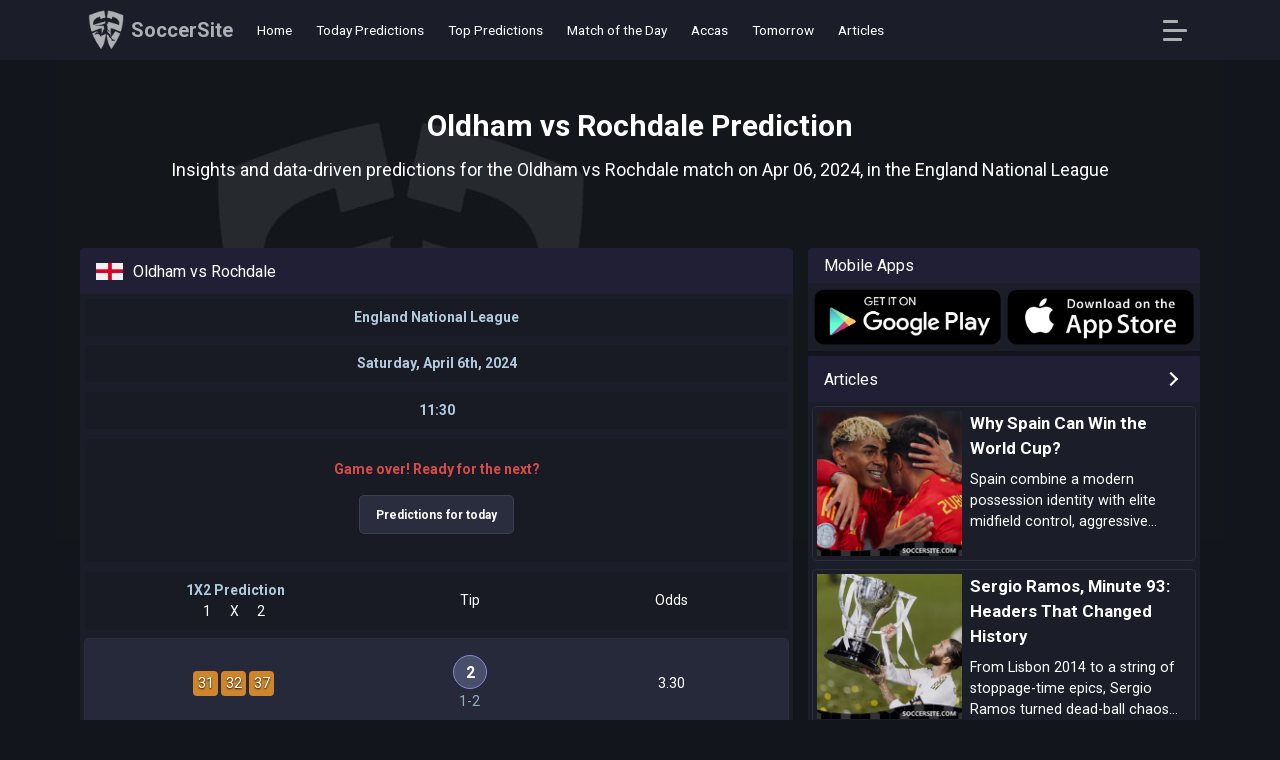

--- FILE ---
content_type: text/html; charset=UTF-8
request_url: https://www.soccersite.com/predictions-oldham-vs-rochdale-tips-and-stats-offo6btao
body_size: 10088
content:
<!DOCTYPE html>
<html lang="en">
<head>
<meta charset="utf-8">
<meta http-equiv="X-UA-Compatible" content="IE=edge">
<title>Oldham vs Rochdale Match Prediction, Stats & Tips</title>
<meta name="description" content="Oldham vs Rochdale prediction on Apr 06, 2024, from team stats to dynamics, get the top tips and picks for this England National League match.">
<meta name="keywords" content="Oldham vs Rochdale prediction, Oldham, Rochdale, football stats, predictions, soccer, football, soccer predictions, football predictions, tips, picks, stats, statistics">
<meta name="viewport" content="width=device-width, initial-scale=1.0">
<link href="https://www.soccersite.com/predictions-oldham-vs-rochdale-tips-and-stats-offo6btao" rel="canonical">
<link rel="icon" href="https://www.soccersite.com/icon-min.png" type="image/x-icon">
<link rel="shortcut icon" href="https://www.soccersite.com/icon-min.png" type="image/x-icon">
<meta property="og:type" content="website">
<meta property="og:title" content="Oldham vs Rochdale Match Prediction, Stats & Tips">
<meta property="og:url" content="https://www.soccersite.com/predictions-oldham-vs-rochdale-tips-and-stats-offo6btao">
<meta property="og:description" content="Oldham vs Rochdale prediction on Apr 06, 2024, from team stats to dynamics, get the top tips and picks for this England National League match.">
<meta property="og:site_name" content="SoccerSite">
<meta property="og:image" content="https://www.soccersite.com/sharepage-min.jpg">
<meta property="og:locale" content="en_US">
<meta name="twitter:url" content="https://www.soccersite.com/predictions-oldham-vs-rochdale-tips-and-stats-offo6btao">
<meta name="twitter:domain" content="soccersite.com">
<meta name="twitter:card" content="summary_large_image">
<meta name="twitter:image" content="https://www.soccersite.com/sharepage-min.jpg">
<meta name="twitter:title" content="Oldham vs Rochdale Match Prediction, Stats & Tips">
<meta name="twitter:description" content="Oldham vs Rochdale prediction on Apr 06, 2024, from team stats to dynamics, get the top tips and picks for this England National League match.">
<meta name="twitter:site" content="@SoccerSite">
<meta name="twitter:creator" content="@SoccerSite">
<link rel="preconnect" href="https://www.googletagmanager.com">
<link rel="preconnect" href="https://www.google-analytics.com">
<link rel="apple-touch-icon" sizes="180x180" href="https://www.soccersite.com/apple-touch-icon.png">
<link rel="icon" type="image/png" sizes="32x32" href="https://www.soccersite.com/favicon-32x32.png">
<link rel="icon" type="image/png" sizes="16x16" href="https://www.soccersite.com/favicon-16x16.png">
<link rel="manifest" href="https://www.soccersite.com/manifest.json">
<link rel="mask-icon" href="https://www.soccersite.com/safari-pinned-tab.svg" color="#5bbad5">
<meta name="msapplication-TileColor" content="#13151d">
<meta name="theme-color" content="#ffffff">
<script async src="https://pagead2.googlesyndication.com/pagead/js/adsbygoogle.js?client=ca-pub-8389046533546865" data-overlays="bottom"
     crossorigin="anonymous"></script><link rel="preload" as="style" href="https://fonts.googleapis.com/css2?family=Roboto:wght@400;700&display=swap">
<link rel="stylesheet" media="print" onload="this.onload=null;this.removeAttribute('media');" href="https://fonts.googleapis.com/css2?family=Roboto:wght@400;700&display=swap">
<noscript>
    <link rel="stylesheet" href="https://fonts.googleapis.com/css2?family=Roboto:wght@400;700&display=swap">
</noscript>
<link href="https://www.soccersite.com/css/soccersitecssstylenew8.css" rel="stylesheet">
<style>
.adsbygoogle{margin-top:10px!important;margin-bottom:10px!important;}    
</style><script type="application/ld+json">
{
   "@context": "https://schema.org",
   "@type": "BlogPosting",
   "headline": "Oldham vs Rochdale Match Prediction, Stats & Tips",
   "image": ["https://www.soccersite.com/sharepage-min.jpg"],
   "author": {
      "@type": "Organization",
      "name": "SoccerSite",
      "url": "https://www.soccersite.com/"
   },
   "datePublished": "2024-04-02T00:10:00+00:00",
   "dateModified": "2026-01-29T07:08:00+00:00",
   "publisher": {
      "@type": "Organization",
      "name": "SoccerSite",
      "logo": {
         "@type": "ImageObject",
         "url": "https://www.soccersite.com/sharepage-min.jpg"
      }
   },
   "mainEntityOfPage": {
      "@type": "WebPage",
      "@id": "https://www.soccersite.com/"
   }
}
</script>
<script type="application/ld+json">
{
   "@context": "https://schema.org",
   "@type": "BreadcrumbList",
   "itemListElement": [{
      "@type": "ListItem",
      "position": 1,
      "item": {
         "@id": "https://www.soccersite.com/",
         "name": "SoccerSite: Football Predictions Tips and Picks for Today"
      }
   },{
      "@type": "ListItem",
      "position": 2,
      "item": {
         "@id": "https://www.soccersite.com/predictions-oldham-vs-rochdale-tips-and-stats-offo6btao",
         "name": "Oldham vs Rochdale Match Prediction, Stats & Tips"
      }
   }]
}
</script>
<script type="application/ld+json">
{
  "@context": "https://schema.org",
  "@type": "SportsEvent",
  "name": "Oldham vs Rochdale",
  "startDate": "2024-04-06T12:30:00Z",
  "location": {
    "@type": "Place",
    "name": "England National League",
    "address": {
      "@type": "PostalAddress",
      "name": "England National League"
    }
  },
  "competitor": [
    {
      "@type": "SportsTeam",
      "name": "Oldham",
      "sport": "Soccer"
    },
    {
      "@type": "SportsTeam",
      "name": "Rochdale",
      "sport": "Soccer"
    }
  ],
  "offers": {
    "@type": "Offer",
    "url": "https://www.soccersite.com/predictions-oldham-vs-rochdale-tips-and-stats-offo6btao",
    "price": "00.00",
    "priceCurrency": "EUR",
    "validFrom": "2024-04-06T12:30:00Z",
    "availability": "https://schema.org/InStock"
  },
  "image": "https://www.bettingtips.today/newversion/images/mainimage.jpg",
  "description": "Oldham vs Rochdale prediction on Apr 06, 2024, from team stats to dynamics, get the top tips and picks for this England National League match."
}
</script>
</head>
<body>
<div class="flex-1">
<header class="sticky top-0 z-9999 bg-dark-gray ">
<div class="container mx-auto">
<div class="flex items-center h-60">
<div class="p-2 mr-1">
<a class="flexalignjustify" href="https://www.soccersite.com/" title="football predictions"><img class="mlogo" src="https://www.soccersite.com/images/logo-soccersite.png" alt="football predictions" width="36" height="40"><span class="logospanname">SoccerSite</span></a>
</div>
<div class="flex-1 h-full relative pl-2 ">
<div class="hidden mdblock h-full">
<nav class="h-full flex items-center">
<div class="flex h-full items-center">
<div class="relative h-full items-center flex mr-4 linkstop ">
<a class="mdblock text-white font-medium text-sm p-1" href="https://www.soccersite.com/">
Home
</a>
</div>
<div class="relative h-full items-center flex mr-4 linkstop ">
<a class="mdblock text-white font-medium text-sm p-1" href="https://www.soccersite.com/football-predictions-tips-and-picks-for-today">
Today Predictions
</a>
</div>
<div class="relative h-full items-center flex mr-4 linkstop ">
<a class="mdblock text-white font-medium text-sm p-1" href="https://www.soccersite.com/top-10-predictions-for-today">
Top Predictions
</a>
</div>
<div class="relative h-full items-center flex mr-4 linkstop ">
<a class="mdblock text-white font-medium text-sm p-1" href="https://www.soccersite.com/match-of-the-day">
Match of the Day
</a>
</div>
<div class="relative h-full items-center flex mr-4 linkstop ">
<a class="mdblock text-white font-medium text-sm p-1" href="https://www.soccersite.com/accumulator-tips-for-today">
Accas
</a>
</div>
<div class="relative h-full items-center flex mr-4 linkstop ">
<a class="mdblock text-white font-medium text-sm p-1" href="https://www.soccersite.com/tomorrow-football-predictions">
Tomorrow
</a>
</div>
<div class="relative h-full items-center flex mr-4 linkstop ">
<a class="mdblock text-white font-medium text-sm p-1" href="https://www.soccersite.com/articles">
Articles
</a>
</div>
</div>
</nav>
</div>
</div>
<div class="pr-1 ">
<button class="togglemenu" aria-label="Open Menu" data-js-selector="menu_trigger">
<span class="text-white p-4 -ml-4 leading-none" data-js-selector="menu_open">
<i class="gg-menu-left"></i>
</span>
<span class="text-white p-4 -ml-4 leading-none hidden" data-js-selector="menu_close">
<i class="gg-close"></i>
</span>
</button>
</div>
</div>
</div>



<div class="fixed top-60 left-0 right-0 bottom-0 z-1000 w-full border-b-2 border-dark-gray bg-darker-gray hidden" data-js-selector="menu_content">
<div class="container py-4 h-full">
<nav class="menu grid grid-rows-1fr-auto h-full">
<div class="menu__content overflow-y-auto h-full">
<div class="menu__groups">
<div class="menu__group">
<div class="menu__group-header firsmenuitem">
Predictions
</div>
<ul class="menu__nav">
<li class="menu__nav-item">
<a class="menu__nav-link " href="https://www.soccersite.com/">Home</a>
</li>
<li class="menu__nav-item">
<a class="menu__nav-link " href="https://www.soccersite.com/football-predictions-tips-and-picks-for-today">Today Predictions</a>
</li>
<li class="menu__nav-item">
<a class="menu__nav-link " href="https://www.soccersite.com/tomorrow-football-predictions">Tomorrow Predictions</a>
</li>
<li class="menu__nav-item">
<a class="menu__nav-link " href="https://www.soccersite.com/weekend-football-predictions">Saturday Predictions</a>
</li>
<li class="menu__nav-item">
<a class="menu__nav-link " href="https://www.soccersite.com/yesterday-football-predictions">Yesterday Predictions</a>
</li>
<li class="menu__nav-item">
<a class="menu__nav-link " href="https://www.soccersite.com/match-of-the-day">Match of the Day</a>
</li>
<li class="menu__nav-item">
<a class="menu__nav-link " href="https://www.soccersite.com/top-10-predictions-for-today">Top 10</a>
</li>
<li class="menu__nav-item">
<a class="menu__nav-link " href="https://www.soccersite.com/accumulator-tips-for-today">Accas</a>
</li>
</ul>
</div>
<div class="menu__group">
<div class="menu__group-header">
Markets
</div>
<ul class="menu__nav">
<li class="menu__nav-item">
<a class="menu__nav-link " href="https://www.soccersite.com/football-predictions-with-value">Value Predictions</a>    
</li>
<li class="menu__nav-item">
<a class="menu__nav-link " href="https://www.soccersite.com/double-chance-predictions">Double Chance</a>
</li>
<li class="menu__nav-item">
<a class="menu__nav-link " href="https://www.soccersite.com/over-under-25-goals-predictions">Under/Over 2.5</a>
</li>
<li class="menu__nav-item">
<a class="menu__nav-link " href="https://www.soccersite.com/both-teams-to-score-predictions">Both Teams to Score</a>
</li>
<li class="menu__nav-item">
<a class="menu__nav-link " href="https://www.soccersite.com/ht-ft-predictions">HT/FT</a>
</li>
<li class="menu__nav-item">
<a class="menu__nav-link " href="https://www.soccersite.com/draw-no-bet-predictions">Draw No Bet</a>
</li>
<li class="menu__nav-item">
<a class="menu__nav-link " href="https://www.soccersite.com/correct-score-predictions">Correct Score</a>
</li>
</ul>
</div>
<div class="menu__group">
<div class="menu__group-header">
Leagues
</div>
<ul class="menu__nav">
<li class="menu__nav-item">
<a class="menu__nav-link " href="https://www.soccersite.com/football-tips-and-predictions-for-uefa-champions-league">UEFA Champions League</a>
</li>
<li class="menu__nav-item">
<a class="menu__nav-link " href="https://www.soccersite.com/football-tips-and-predictions-for-uefa-europa-league">UEFA Europa League</a>
</li>
<li class="menu__nav-item">
<a class="menu__nav-link " href="https://www.soccersite.com/football-tips-and-predictions-for-england-premier-league">England Premier League</a>
</li>
<li class="menu__nav-item">
<a class="menu__nav-link " href="https://www.soccersite.com/football-tips-and-predictions-for-germany-bundesliga-i">Germany Bundesliga I</a>
</li>
<li class="menu__nav-item">
<a class="menu__nav-link " href="https://www.soccersite.com/football-tips-and-predictions-for-spain-la-liga">Spain La Liga</a>
</li>
<li class="menu__nav-item">
<a class="menu__nav-link " href="https://www.soccersite.com/football-tips-and-predictions-for-italy-serie-a">Italy Serie A</a>
</li>
<li class="menu__nav-item">
<a class="menu__nav-link " href="https://www.soccersite.com/football-tips-and-predictions-for-france-ligue-1">France Ligue 1</a>
</li>
<li class="menu__nav-item">
<a class="menu__nav-link " href="https://www.soccersite.com/football-leagues">All Leagues</a>
</li>
</ul>
</div>
<div class="menu__group">
<div class="menu__group-header">
Other
</div>
<ul class="menu__nav">
<li class="menu__nav-item">
<a class="menu__nav-link " href="https://www.soccersite.com/football-statistics">Football Statistics</a>
</li>
<li class="menu__nav-item">
<a class="menu__nav-link " href="https://www.soccersite.com/football-trends">Trends & Streaks</a>
</li>
<li class="menu__nav-item">
<a class="menu__nav-link " href="https://www.soccersite.com/articles">Articles</a>
</li>
<li class="menu__nav-item">
<a class="menu__nav-link" href="https://www.soccersite.com/faq">FAQ</a>
</li>
<li class="menu__nav-item">
<a class="menu__nav-link" href="https://t.me/soccersitecom" target="_blank" rel="noopener">Telegram</a>
</li>
<li class="menu__nav-item">
<a class="menu__nav-link" href="https://twitter.com/soccersitecom" target="_blank" rel="noopener">Twitter</a>
</li>
<li class="menu__nav-item">
<a class="menu__nav-link" href="https://www.instagram.com/soccersitecom" target="_blank" rel="noopener">Instagram</a>
</li>
<li class="menu__nav-item">
<a class="menu__nav-link" href="https://www.facebook.com/soccersitecom" target="_blank" rel="noopener">Facebook</a>
</li>
</ul>
</div>
</div>
<div class="menu__social d-lg-none">
<hr>
</div>
</div>
</nav> </div>
</div>
</header><main class="global-content">
<div class="container"> <div class="my-6">
<div class="text-center">
<div class="mb-2 pt-6">
<h1 class="mainh1">
Oldham vs Rochdale Prediction
</h1>
</div>
<h2 class="mt-3 fonth2">Insights and data-driven predictions for the Oldham vs Rochdale match on Apr 06, 2024, in the England National League</h2>
</div>
</div>
<div class="mt-4 extramotionapps">
<div class="fixcenterdivsmaster">
<div class="fixcenterdivs">
 <div class="grid topgrid">
<div class="bg-dark-gray text-white rounded-lg box-border grid relative h-full group">
<div class="bg-darker-gray rounded-t py-2 px-4 relative text-white grid grid-cols-1fr-auto gap-2 leaguetip">
<div class="leaguesh2">
<span class="fflag fflag-England ff-md"></span><h2 class="leaguenameh2">Oldham vs Rochdale</h2>
</div>
<div class="self-end text-right flex gap-2"><div class="bg-gray rounded font-bold text-sm px-2 py-1 flex items-center leaguetip"><div class="divtreble"></div></div></div>
</div>
<div class="eachgamenew">
<div class="nameoftip"><a href="https://www.soccersite.com/football-tips-and-predictions-for-england-national-league" class="nameoftip">England National League</a></div>
</div>
<div class="eachgamenew">
<div class="nameoftip"><span class="timezone-date2" data-timezone-timestamp2="1712403000">Saturday, April 6th, 2024</span></div>
</div>
<div class="eachgamenew">
<div class="nameoftip"><span class="timezone-time" data-timezone-timestamp="1712403000">12:30</span></div>
</div>
<div class="eachgamenew">
        
<div class="eachgamenew">
<div class="nameoftip"><p class="olderprediction">Game over! Ready for the next?</p>
<div class="mt-4 text-center">
<a href="https://www.soccersite.com/football-predictions-tips-and-picks-for-today" title="football predictions tips and picks for today" class="button mb-2">
Predictions for today
</a>
</div>
</div>
</div>
</div>
<script async src="https://pagead2.googlesyndication.com/pagead/js/adsbygoogle.js?client=ca-pub-8389046533546865"
     crossorigin="anonymous"></script>
<!-- sssquare -->
<ins class="adsbygoogle"
     style="display:block"
     data-ad-client="ca-pub-8389046533546865"
     data-ad-slot="8902050545"
     data-ad-format="auto"
     data-full-width-responsive="true"></ins>
<script>
     (adsbygoogle = window.adsbygoogle || []).push({});
</script>
<div class="eachgamenew">
<div class="predipercentage insidetip1">
<div class="nameoftip">1X2 Prediction</div>     
<div class="flexalignjustify"><div class="top1x2">1</div><div class="top1x2">X</div><div class="top1x2">2</div></div>
</div>
<div class="preditip flexalignjustify insidetip2">Tip</div>
<div class="prediodd flexalignjustify insidetip3">Odds</div>
</div>



<div class="items-center justify-center eachgame" data-fixture-id="aaaaa">
<div class="predipercentage flexalignjustify insidetip1">
<div class="tipmain colortip4">31</div>
<div class="tipmain colortip4">32</div>
<div class="tipmain colortip4">37</div>
</div>
<div class="preditip flexalignjustify insidetip2">
<div>
<div data-for="2" class="nostartip">2</div>
<div class="tipscore">1-2</div>
</div>
</div>
<div class="prediodd flexalignjustify insidetip3"><div>3.30</div></div>
</div>






<div class="eachgamenew">
<div class="predipercentage insidetip1">
<div class="nameoftip">Double Chance</div>     
<div class="flexalignjustify"><div class="top1x2">1</div><div class="top1x2">X</div><div class="top1x2">2</div></div>
</div>
<div class="preditip flexalignjustify insidetip2">Tip</div>
<div class="prediodd flexalignjustify insidetip3">Odds</div>
</div>


<div class="items-center justify-center eachgame" data-fixture-id="aaaaa">
<div class="predipercentage flexalignjustify insidetip1">
<div class="tipmain colortip4">31</div>
<div class="tipmain colortip4">32</div>
<div class="tipmain colortip4">37</div>
</div>
<div class="preditip flexalignjustify insidetip2">
<div>
<div data-for="2X" class="nostartip">2X</div>
<div class="tipscore">1-2</div>
</div>
</div>
<div class="prediodd flexalignjustify insidetip3"><div>1.75</div></div>
</div>



<div class="eachgamenew">
<div class="predipercentage insidetip1">
<div class="nameoftip">Over/Under 2.5</div> 
<div class="flexalignjustify"><div class="top1x2">O</div><div class="top1x2">U</div></div>
</div>
<div class="preditip flexalignjustify insidetip2">Tip</div>
<div class="prediodd flexalignjustify insidetip3">Odds</div>
</div>



<div class="items-center justify-center eachgame" data-fixture-id="aaaaa">
<div class="predipercentage flexalignjustify insidetip1">
<div class="tipmain colortip6">53</div>
<div class="tipmain colortip5">47</div>
</div>
<div class="preditip flexalignjustify insidetip2">
<div>
<div data-for="O" class="nostartip">O</div>
<div class="tipscore">2.70</div>
</div>
</div>
<div class="prediodd flexalignjustify insidetip3"><div>2.00</div></div>
</div>




<div class="eachgamenew">
<div class="predipercentage insidetip1">
<div class="nameoftip">Both Teams Score</div> 
<div class="flexalignjustify"><div class="top1x2">Y</div><div class="top1x2">N</div></div>
</div>
<div class="preditip flexalignjustify insidetip2">Tip</div>
<div class="prediodd flexalignjustify insidetip3">Odds</div>
</div>



<div class="items-center justify-center eachgame" data-fixture-id="aaaaa">
<div class="predipercentage flexalignjustify insidetip1">
<div class="tipmain colortip6">52</div>
<div class="tipmain colortip5">48</div>
</div>
<div class="preditip flexalignjustify insidetip2">
<div>
<div data-for="Y" class="nostartip">Y</div>
<div class="tipscore">2.70</div>
</div>
</div>
<div class="prediodd flexalignjustify insidetip3"><div>1.80</div></div>
</div>




<div class="eachgamenew">
<div class="predipercentage insidetip1">
<div class="nameoftip">HT/FT</div>     
<div class="flexalignjustify"><div class="top1x2">1</div><div class="top1x2">X</div><div class="top1x2">2</div></div>
</div>
<div class="preditip flexalignjustify insidetip2">Tip</div>
<div class="prediodd flexalignjustify insidetip3">Odds</div>
</div>


<div class="items-center justify-center eachgame" data-fixture-id="aaaaa">
<div class="predipercentage flexalignjustify insidetip1">
<div class="tipmain colortip4">31</div>
<div class="tipmain colortip4">32</div>
<div class="tipmain colortip4">37</div>
</div>
<div class="preditip flexalignjustify insidetip2">
<div>
<div data-htft="22" class="nostartip"><span class="fistht">2</span>/<span class="secondht">2</span></div>
<div class="tipscore">1-2</div>
</div>
</div>
<div class="prediodd flexalignjustify insidetip3"><div>10.89</div></div>
</div>



<div class="eachgamenew">
<div class="predipercentage insidetip1">
<div class="nameoftip">Draw no Bet</div>     
<div class="flexalignjustify"><div class="top1x2">1</div><div class="top1x2">X</div><div class="top1x2">2</div></div>
</div>
<div class="preditip flexalignjustify insidetip2">Tip</div>
<div class="prediodd flexalignjustify insidetip3">Odds</div>
</div>


<div class="items-center justify-center eachgame" data-fixture-id="aaaaa">
<div class="predipercentage flexalignjustify insidetip1">
<div class="tipmain colortip5">46</div>
<div class="tipmain">-</div>
<div class="tipmain colortip6">54</div>
</div>
<div class="preditip flexalignjustify insidetip2">
<div>
<div data-for="W" data-draw="draw" class="nostartip">2</div>
<div class="tipscore">1-2</div>
</div>
</div>
<div class="prediodd flexalignjustify insidetip3"><div>2.65</div></div>
</div>



<div class="eachgamenew">
<div class="predipercentage insidetip1">
<div class="nameoftip">Correct Score</div>     
<div class="flexalignjustify"><div class="top1x2">1</div><div class="top1x2">X</div><div class="top1x2">2</div></div>
</div>
<div class="preditip flexalignjustify insidetip2">Tip</div>
<div class="prediodd flexalignjustify insidetip3">Odds</div>
</div>



<div class="items-center justify-center eachgame" data-fixture-id="aaaaa">
<div class="predipercentage flexalignjustify insidetip1">
<div class="tipmain colortip4">31</div>
<div class="tipmain colortip4">32</div>
<div class="tipmain colortip4">37</div>
</div>
<div class="preditip flexalignjustify insidetip2">
<div>
<div data-score="1 - 2" class="nostartip">1-2</div>
<div class="tipscore">2.70</div>
</div>
</div>
<div class="prediodd flexalignjustify insidetip3"><div>8.02</div></div>
</div>
<script async src="https://pagead2.googlesyndication.com/pagead/js/adsbygoogle.js?client=ca-pub-8389046533546865"
     crossorigin="anonymous"></script>
<!-- ssvertical -->
<ins class="adsbygoogle"
     style="display:block"
     data-ad-client="ca-pub-8389046533546865"
     data-ad-slot="4536882825"
     data-ad-format="auto"
     data-full-width-responsive="true"></ins>
<script>
     (adsbygoogle = window.adsbygoogle || []).push({});
</script>
<ins class="adsbygoogle"
     style="display:block"
     data-ad-client="ca-pub-8389046533546865"
     data-ad-slot="4536882825"
     data-ad-format="auto"
     data-full-width-responsive="true"></ins>
     
<h4 class="centerh4">Form</h4>
<div class="eachgamenew"><div><div class="nameoftip">Oldham last 5 games</div></div></div><div class="team-form"><span class="team-form-item team-form-item-l">L</span><span class="team-form-item team-form-item-w">W</span><span class="team-form-item team-form-item-d">D</span><span class="team-form-item team-form-item-w">W</span><span class="team-form-item team-form-item-d">D</span></div><div class="items-center justify-center eachgame">
            <div class="prediteams insidetip1">
                <div class="divteam"><span><b>Barnet</b></span></div>
                <div class="divteam"><span>Oldham</span></div>
                    <div class="datetip" content="2026-01-24T12:30:00+00:00 ">
                        <span class="timezone-date" data-timezone-timestamp="1769257800">2026-01-24T12:30:00+00:00</span>
                        <span class="timezone-time" data-timezone-timestamp="1769257800"></span>
                    </div>
                </div>
                <div class="predipercentage insidetip2">
                    <div>League Two</div>
                </div>
                <div class="prediscore flexalignjustify insidetip3">
                    <div class="gamesscore"></div>
                    <div><div class="scoreline">3 - 2</div></div>
                </div>
            </div><div class="items-center justify-center eachgame">
            <div class="prediteams insidetip1">
                <div class="divteam"><span><b>Oldham</b></span></div>
                <div class="divteam"><span>Cheltenham</span></div>
                    <div class="datetip" content="2026-01-17T15:00:00+00:00 ">
                        <span class="timezone-date" data-timezone-timestamp="1768662000">2026-01-17T15:00:00+00:00</span>
                        <span class="timezone-time" data-timezone-timestamp="1768662000"></span>
                    </div>
                </div>
                <div class="predipercentage insidetip2">
                    <div>League Two</div>
                </div>
                <div class="prediscore flexalignjustify insidetip3">
                    <div class="gamesscore"></div>
                    <div><div class="scoreline">2 - 1</div></div>
                </div>
            </div><div class="items-center justify-center eachgame">
            <div class="prediteams insidetip1">
                <div class="divteam"><span>Oldham</span></div>
                <div class="divteam"><span>Chesterfield</span></div>
                    <div class="datetip" content="2026-01-01T15:00:00+00:00 ">
                        <span class="timezone-date" data-timezone-timestamp="1767279600">2026-01-01T15:00:00+00:00</span>
                        <span class="timezone-time" data-timezone-timestamp="1767279600"></span>
                    </div>
                </div>
                <div class="predipercentage insidetip2">
                    <div>League Two</div>
                </div>
                <div class="prediscore flexalignjustify insidetip3">
                    <div class="gamesscore"></div>
                    <div><div class="scoreline">1 - 1</div></div>
                </div>
            </div><div class="items-center justify-center eachgame">
            <div class="prediteams insidetip1">
                <div class="divteam"><span>Walsall</span></div>
                <div class="divteam"><span><b>Oldham</b></span></div>
                    <div class="datetip" content="2025-12-29T19:45:00+00:00 ">
                        <span class="timezone-date" data-timezone-timestamp="1767037500">2025-12-29T19:45:00+00:00</span>
                        <span class="timezone-time" data-timezone-timestamp="1767037500"></span>
                    </div>
                </div>
                <div class="predipercentage insidetip2">
                    <div>League Two</div>
                </div>
                <div class="prediscore flexalignjustify insidetip3">
                    <div class="gamesscore"></div>
                    <div><div class="scoreline">1 - 2</div></div>
                </div>
            </div><div class="items-center justify-center eachgame">
            <div class="prediteams insidetip1">
                <div class="divteam"><span>Grimsby</span></div>
                <div class="divteam"><span>Oldham</span></div>
                    <div class="datetip" content="2025-12-26T15:00:00+00:00 ">
                        <span class="timezone-date" data-timezone-timestamp="1766761200">2025-12-26T15:00:00+00:00</span>
                        <span class="timezone-time" data-timezone-timestamp="1766761200"></span>
                    </div>
                </div>
                <div class="predipercentage insidetip2">
                    <div>League Two</div>
                </div>
                <div class="prediscore flexalignjustify insidetip3">
                    <div class="gamesscore"></div>
                    <div><div class="scoreline">0 - 0</div></div>
                </div>
            </div><div class="eachgamenew"><div><div class="nameoftip">Rochdale last 5 games</div></div></div><div class="team-form"><span class="team-form-item team-form-item-w">W</span><span class="team-form-item team-form-item-w">W</span><span class="team-form-item team-form-item-w">W</span><span class="team-form-item team-form-item-w">W</span><span class="team-form-item team-form-item-d">D</span></div><div class="items-center justify-center eachgame">
            <div class="prediteams insidetip1">
                <div class="divteam"><span><b>Rochdale</b></span></div>
                <div class="divteam"><span>Southend</span></div>
                    <div class="datetip" content="2026-01-27T19:45:00+00:00 ">
                        <span class="timezone-date" data-timezone-timestamp="1769543100">2026-01-27T19:45:00+00:00</span>
                        <span class="timezone-time" data-timezone-timestamp="1769543100"></span>
                    </div>
                </div>
                <div class="predipercentage insidetip2">
                    <div>National League</div>
                </div>
                <div class="prediscore flexalignjustify insidetip3">
                    <div class="gamesscore"></div>
                    <div><div class="scoreline">2 - 1</div></div>
                </div>
            </div><div class="items-center justify-center eachgame">
            <div class="prediteams insidetip1">
                <div class="divteam"><span><b>Rochdale</b></span></div>
                <div class="divteam"><span>Truro City</span></div>
                    <div class="datetip" content="2026-01-24T15:00:00+00:00 ">
                        <span class="timezone-date" data-timezone-timestamp="1769266800">2026-01-24T15:00:00+00:00</span>
                        <span class="timezone-time" data-timezone-timestamp="1769266800"></span>
                    </div>
                </div>
                <div class="predipercentage insidetip2">
                    <div>National League</div>
                </div>
                <div class="prediscore flexalignjustify insidetip3">
                    <div class="gamesscore"></div>
                    <div><div class="scoreline">2 - 0</div></div>
                </div>
            </div><div class="items-center justify-center eachgame">
            <div class="prediteams insidetip1">
                <div class="divteam"><span>Solihull Moors</span></div>
                <div class="divteam"><span><b>Rochdale</b></span></div>
                    <div class="datetip" content="2026-01-21T19:45:00+00:00 ">
                        <span class="timezone-date" data-timezone-timestamp="1769024700">2026-01-21T19:45:00+00:00</span>
                        <span class="timezone-time" data-timezone-timestamp="1769024700"></span>
                    </div>
                </div>
                <div class="predipercentage insidetip2">
                    <div>National League</div>
                </div>
                <div class="prediscore flexalignjustify insidetip3">
                    <div class="gamesscore"></div>
                    <div><div class="scoreline">0 - 1</div></div>
                </div>
            </div><div class="items-center justify-center eachgame">
            <div class="prediteams insidetip1">
                <div class="divteam"><span>Gateshead</span></div>
                <div class="divteam"><span><b>Rochdale</b></span></div>
                    <div class="datetip" content="2026-01-17T15:00:00+00:00 ">
                        <span class="timezone-date" data-timezone-timestamp="1768662000">2026-01-17T15:00:00+00:00</span>
                        <span class="timezone-time" data-timezone-timestamp="1768662000"></span>
                    </div>
                </div>
                <div class="predipercentage insidetip2">
                    <div>National League</div>
                </div>
                <div class="prediscore flexalignjustify insidetip3">
                    <div class="gamesscore"></div>
                    <div><div class="scoreline">0 - 2</div></div>
                </div>
            </div><div class="items-center justify-center eachgame">
            <div class="prediteams insidetip1">
                <div class="divteam"><span>Tamworth</span></div>
                <div class="divteam"><span>Rochdale</span></div>
                    <div class="datetip" content="2026-01-13T19:45:00+00:00 ">
                        <span class="timezone-date" data-timezone-timestamp="1768333500">2026-01-13T19:45:00+00:00</span>
                        <span class="timezone-time" data-timezone-timestamp="1768333500"></span>
                    </div>
                </div>
                <div class="predipercentage insidetip2">
                    <div>FA Trophy</div>
                </div>
                <div class="prediscore flexalignjustify insidetip3">
                    <div class="gamesscore"></div>
                    <div><div class="scoreline">1 - 1</div></div>
                </div>
            </div><h4 class="centerh4">Artificial Intelligence Points</h4>
<div class="dividleaguestats">
<div class="grid topgrid extratopgridrank">
<div class="bg-dark-gray text-white rounded-lg box-border grid relative h-full group">
<div class="bg-darker-gray rounded-t py-2 px-h2h relative text-white grid grid-cols-1fr-auto leaguetip">
<div class="mainorddetails">
<div class="topord3"><div class="centernumber">Oldham</div><div class="nameoftip">AI Points</div></div></div>
</div>
<div class="items-center justify-center eachgame">
<div class="statsresultsize colortipai5">430.5</div>
</div></div></div>
<div class="grid topgrid extratopgridrank">
<div class="bg-dark-gray text-white rounded-lg box-border grid relative h-full group">
<div class="bg-darker-gray rounded-t py-2 px-h2h relative text-white grid grid-cols-1fr-auto leaguetip">
<div class="mainorddetails">
<div class="topord3"><div class="centernumber">Rochdale</div><div class="nameoftip">AI Points</div></div></div>
</div>
<div class="items-center justify-center eachgame">
<div class="statsresultsize colortipai5">463.8</div>
</div></div></div>
</div>
<script async src="https://pagead2.googlesyndication.com/pagead/js/adsbygoogle.js?client=ca-pub-8389046533546865"
     crossorigin="anonymous"></script>
<!-- sshorizontal -->
<ins class="adsbygoogle"
     style="display:block"
     data-ad-client="ca-pub-8389046533546865"
     data-ad-slot="9874885707"
     data-ad-format="auto"
     data-full-width-responsive="true"></ins>
<script>
     (adsbygoogle = window.adsbygoogle || []).push({});
</script>
</div>
</div>

<h4 class="todaywidget">Today</h4>
<div class="carousel-wrapper">
<div id="carousel" class="carousel-content">
<div class="item"><div itemscope itemtype="http://schema.org/SportsEvent">
<meta itemprop="name" content="Aston Villa vs FC Salzburg">
<meta itemprop="description" content="Aston Villa vs FC Salzburg football predictions and statistics">
<a itemprop="url" href="https://www.soccersite.com/predictions-aston-villa-vs-fc-salzburg-tips-and-stats-offt7ob6t" class="items-center justify-center eachgame eachwidget" data-fixture-id="1451297">
<div class="prediteams">
<div class="divteam" itemprop="homeTeam" itemscope itemtype="http://schema.org/SportsTeam"><span itemprop="name">Aston Villa</span></div>
<div class="divteam" itemprop="awayTeam" itemscope itemtype="http://schema.org/SportsTeam"><span itemprop="name">FC Salzburg</span></div>
<div class="datetip" itemprop="startDate" content="2026-01-29 20:00"><span class="timezone-date" data-timezone-timestamp="1769716800"></span> <span class="timezone-time" data-timezone-timestamp="1769716800"></span></div>
<span itemprop="location" itemscope itemtype="http://schema.org/Place"><meta itemprop="name address" content="UEFA"></span>
</div>
<div class="predipercentage flexalignjustify">
<div class="tipmain colortip6">52</div>
<div class="tipmain colortip3">26</div>
<div class="tipmain colortip3">22</div>
</div>
<div class="preditip flexalignjustify">
<div>
<div data-for="1" class="nostartip">1</div> 
<div class="tipscore">3-1</div>
</div>
</div>
<div class="prediodd flexalignjustify"><div>1.44</div></div>
<div class="prediscore flexalignjustify"><div class="gamesscore"></div><div><div class="scoreline"></div><div class="tiphtft"></div></div></div>
</a></div></div><div class="item"><div itemscope itemtype="http://schema.org/SportsEvent">
<meta itemprop="name" content="Basel vs Viktoria Plzen">
<meta itemprop="description" content="Basel vs Viktoria Plzen football predictions and statistics">
<a itemprop="url" href="https://www.soccersite.com/predictions-basel-vs-viktoria-plzen-tips-and-stats-offt7ob6b" class="items-center justify-center eachgame eachwidget" data-fixture-id="1451293">
<div class="prediteams">
<div class="divteam" itemprop="homeTeam" itemscope itemtype="http://schema.org/SportsTeam"><span itemprop="name">Basel</span></div>
<div class="divteam" itemprop="awayTeam" itemscope itemtype="http://schema.org/SportsTeam"><span itemprop="name">Viktoria Plzen</span></div>
<div class="datetip" itemprop="startDate" content="2026-01-29 20:00"><span class="timezone-date" data-timezone-timestamp="1769716800"></span> <span class="timezone-time" data-timezone-timestamp="1769716800"></span></div>
<span itemprop="location" itemscope itemtype="http://schema.org/Place"><meta itemprop="name address" content="UEFA"></span>
</div>
<div class="predipercentage flexalignjustify">
<div class="tipmain colortip4">39</div>
<div class="tipmain colortip4">31</div>
<div class="tipmain colortip3">30</div>
</div>
<div class="preditip flexalignjustify">
<div>
<div data-for="1" class="nostartip">1</div> 
<div class="tipscore">3-1</div>
</div>
</div>
<div class="prediodd flexalignjustify"><div>1.90</div></div>
<div class="prediscore flexalignjustify"><div class="gamesscore"></div><div><div class="scoreline"></div><div class="tiphtft"></div></div></div>
</a></div></div><div class="item"><div itemscope itemtype="http://schema.org/SportsEvent">
<meta itemprop="name" content="Real Betis vs Feyenoord">
<meta itemprop="description" content="Real Betis vs Feyenoord football predictions and statistics">
<a itemprop="url" href="https://www.soccersite.com/predictions-real-betis-vs-feyenoord-tips-and-stats-offt7ob6a" class="items-center justify-center eachgame eachwidget" data-fixture-id="1451292">
<div class="prediteams">
<div class="divteam" itemprop="homeTeam" itemscope itemtype="http://schema.org/SportsTeam"><span itemprop="name">Real Betis</span></div>
<div class="divteam" itemprop="awayTeam" itemscope itemtype="http://schema.org/SportsTeam"><span itemprop="name">Feyenoord</span></div>
<div class="datetip" itemprop="startDate" content="2026-01-29 20:00"><span class="timezone-date" data-timezone-timestamp="1769716800"></span> <span class="timezone-time" data-timezone-timestamp="1769716800"></span></div>
<span itemprop="location" itemscope itemtype="http://schema.org/Place"><meta itemprop="name address" content="UEFA"></span>
</div>
<div class="predipercentage flexalignjustify">
<div class="tipmain colortip5">48</div>
<div class="tipmain colortip3">29</div>
<div class="tipmain colortip3">23</div>
</div>
<div class="preditip flexalignjustify">
<div>
<div data-for="1" class="nostartip">1</div> 
<div class="tipscore">3-1</div>
</div>
</div>
<div class="prediodd flexalignjustify"><div>1.55</div></div>
<div class="prediscore flexalignjustify"><div class="gamesscore"></div><div><div class="scoreline"></div><div class="tiphtft"></div></div></div>
</a></div></div><div class="item"><div itemscope itemtype="http://schema.org/SportsEvent">
<meta itemprop="name" content="Celtic vs FC Utrecht">
<meta itemprop="description" content="Celtic vs FC Utrecht football predictions and statistics">
<a itemprop="url" href="https://www.soccersite.com/predictions-celtic-vs-fc-utrecht-tips-and-stats-offt7ob6l" class="items-center justify-center eachgame eachwidget" data-fixture-id="1451302">
<div class="prediteams">
<div class="divteam" itemprop="homeTeam" itemscope itemtype="http://schema.org/SportsTeam"><span itemprop="name">Celtic</span></div>
<div class="divteam" itemprop="awayTeam" itemscope itemtype="http://schema.org/SportsTeam"><span itemprop="name">FC Utrecht</span></div>
<div class="datetip" itemprop="startDate" content="2026-01-29 20:00"><span class="timezone-date" data-timezone-timestamp="1769716800"></span> <span class="timezone-time" data-timezone-timestamp="1769716800"></span></div>
<span itemprop="location" itemscope itemtype="http://schema.org/Place"><meta itemprop="name address" content="UEFA"></span>
</div>
<div class="predipercentage flexalignjustify">
<div class="tipmain colortip7">70</div>
<div class="tipmain colortip3">24</div>
<div class="tipmain colortip1">6</div>
</div>
<div class="preditip flexalignjustify">
<div>
<div data-for="1" class="nostartip">1</div> 
<div class="tipscore">2-0</div>
</div>
</div>
<div class="prediodd flexalignjustify"><div>1.29</div></div>
<div class="prediscore flexalignjustify"><div class="gamesscore"></div><div><div class="scoreline"></div><div class="tiphtft"></div></div></div>
</a></div></div><div class="item"><div itemscope itemtype="http://schema.org/SportsEvent">
<meta itemprop="name" content="Crvena Zvezda vs Celta Vigo">
<meta itemprop="description" content="Crvena Zvezda vs Celta Vigo football predictions and statistics">
<a itemprop="url" href="https://www.soccersite.com/predictions-crvena-zvezda-vs-celta-vigo-tips-and-stats-offt7ob66" class="items-center justify-center eachgame eachwidget" data-fixture-id="1451291">
<div class="prediteams">
<div class="divteam" itemprop="homeTeam" itemscope itemtype="http://schema.org/SportsTeam"><span itemprop="name">Crvena Zvezda</span></div>
<div class="divteam" itemprop="awayTeam" itemscope itemtype="http://schema.org/SportsTeam"><span itemprop="name">Celta Vigo</span></div>
<div class="datetip" itemprop="startDate" content="2026-01-29 20:00"><span class="timezone-date" data-timezone-timestamp="1769716800"></span> <span class="timezone-time" data-timezone-timestamp="1769716800"></span></div>
<span itemprop="location" itemscope itemtype="http://schema.org/Place"><meta itemprop="name address" content="UEFA"></span>
</div>
<div class="predipercentage flexalignjustify">
<div class="tipmain colortip4">37</div>
<div class="tipmain colortip4">33</div>
<div class="tipmain colortip3">30</div>
</div>
<div class="preditip flexalignjustify">
<div>
<div data-for="1" class="nostartip">1</div> 
<div class="tipscore">2-1</div>
</div>
</div>
<div class="prediodd flexalignjustify"><div>2.20</div></div>
<div class="prediscore flexalignjustify"><div class="gamesscore"></div><div><div class="scoreline"></div><div class="tiphtft"></div></div></div>
</a></div></div><div class="item"><div itemscope itemtype="http://schema.org/SportsEvent">
<meta itemprop="name" content="FC Porto vs Rangers">
<meta itemprop="description" content="FC Porto vs Rangers football predictions and statistics">
<a itemprop="url" href="https://www.soccersite.com/predictions-fc-porto-vs-rangers-tips-and-stats-offt7ob67" class="items-center justify-center eachgame eachwidget" data-fixture-id="1451285">
<div class="prediteams">
<div class="divteam" itemprop="homeTeam" itemscope itemtype="http://schema.org/SportsTeam"><span itemprop="name">FC Porto</span></div>
<div class="divteam" itemprop="awayTeam" itemscope itemtype="http://schema.org/SportsTeam"><span itemprop="name">Rangers</span></div>
<div class="datetip" itemprop="startDate" content="2026-01-29 20:00"><span class="timezone-date" data-timezone-timestamp="1769716800"></span> <span class="timezone-time" data-timezone-timestamp="1769716800"></span></div>
<span itemprop="location" itemscope itemtype="http://schema.org/Place"><meta itemprop="name address" content="UEFA"></span>
</div>
<div class="predipercentage flexalignjustify">
<div class="tipmain colortip6">60</div>
<div class="tipmain colortip2">20</div>
<div class="tipmain colortip2">20</div>
</div>
<div class="preditip flexalignjustify">
<div>
<div data-for="1" class="nostartip">1</div> 
<div class="tipscore">2-0</div>
</div>
</div>
<div class="prediodd flexalignjustify"><div>1.22</div></div>
<div class="prediscore flexalignjustify"><div class="gamesscore"></div><div><div class="scoreline"></div><div class="tiphtft"></div></div></div>
</a></div></div><div class="item"><div itemscope itemtype="http://schema.org/SportsEvent">
<meta itemprop="name" content="FCSB vs Fenerbahce">
<meta itemprop="description" content="FCSB vs Fenerbahce football predictions and statistics">
<a itemprop="url" href="https://www.soccersite.com/predictions-fcsb-vs-fenerbahce-tips-and-stats-offt7ob68" class="items-center justify-center eachgame eachwidget" data-fixture-id="1451296">
<div class="prediteams">
<div class="divteam" itemprop="homeTeam" itemscope itemtype="http://schema.org/SportsTeam"><span itemprop="name">FCSB</span></div>
<div class="divteam" itemprop="awayTeam" itemscope itemtype="http://schema.org/SportsTeam"><span itemprop="name">Fenerbahce</span></div>
<div class="datetip" itemprop="startDate" content="2026-01-29 20:00"><span class="timezone-date" data-timezone-timestamp="1769716800"></span> <span class="timezone-time" data-timezone-timestamp="1769716800"></span></div>
<span itemprop="location" itemscope itemtype="http://schema.org/Place"><meta itemprop="name address" content="UEFA"></span>
</div>
<div class="predipercentage flexalignjustify">
<div class="tipmain colortip2">17</div>
<div class="tipmain colortip3">26</div>
<div class="tipmain colortip6">57</div>
</div>
<div class="preditip flexalignjustify">
<div>
<div data-for="2" class="nostartip">2</div> 
<div class="tipscore">1-3</div>
</div>
</div>
<div class="prediodd flexalignjustify"><div>1.50</div></div>
<div class="prediscore flexalignjustify"><div class="gamesscore"></div><div><div class="scoreline"></div><div class="tiphtft"></div></div></div>
</a></div></div><div class="item"><div itemscope itemtype="http://schema.org/SportsEvent">
<meta itemprop="name" content="Go Ahead Eagles vs Braga">
<meta itemprop="description" content="Go Ahead Eagles vs Braga football predictions and statistics">
<a itemprop="url" href="https://www.soccersite.com/predictions-go-ahead-eagles-vs-braga-tips-and-stats-offt7ob69" class="items-center justify-center eachgame eachwidget" data-fixture-id="1451288">
<div class="prediteams">
<div class="divteam" itemprop="homeTeam" itemscope itemtype="http://schema.org/SportsTeam"><span itemprop="name">Go Ahead Eagles</span></div>
<div class="divteam" itemprop="awayTeam" itemscope itemtype="http://schema.org/SportsTeam"><span itemprop="name">Braga</span></div>
<div class="datetip" itemprop="startDate" content="2026-01-29 20:00"><span class="timezone-date" data-timezone-timestamp="1769716800"></span> <span class="timezone-time" data-timezone-timestamp="1769716800"></span></div>
<span itemprop="location" itemscope itemtype="http://schema.org/Place"><meta itemprop="name address" content="UEFA"></span>
</div>
<div class="predipercentage flexalignjustify">
<div class="tipmain colortip2">18</div>
<div class="tipmain colortip4">31</div>
<div class="tipmain colortip6">51</div>
</div>
<div class="preditip flexalignjustify">
<div>
<div data-for="2" class="nostartip">2</div> 
<div class="tipscore">1-3</div>
</div>
</div>
<div class="prediodd flexalignjustify"><div>1.70</div></div>
<div class="prediscore flexalignjustify"><div class="gamesscore"></div><div><div class="scoreline"></div><div class="tiphtft"></div></div></div>
</a></div></div><div class="item"><div itemscope itemtype="http://schema.org/SportsEvent">
<meta itemprop="name" content="Genk vs Malmo FF">
<meta itemprop="description" content="Genk vs Malmo FF football predictions and statistics">
<a itemprop="url" href="https://www.soccersite.com/predictions-genk-vs-malmo-ff-tips-and-stats-offt7ob7f" class="items-center justify-center eachgame eachwidget" data-fixture-id="1451298">
<div class="prediteams">
<div class="divteam" itemprop="homeTeam" itemscope itemtype="http://schema.org/SportsTeam"><span itemprop="name">Genk</span></div>
<div class="divteam" itemprop="awayTeam" itemscope itemtype="http://schema.org/SportsTeam"><span itemprop="name">Malmo FF</span></div>
<div class="datetip" itemprop="startDate" content="2026-01-29 20:00"><span class="timezone-date" data-timezone-timestamp="1769716800"></span> <span class="timezone-time" data-timezone-timestamp="1769716800"></span></div>
<span itemprop="location" itemscope itemtype="http://schema.org/Place"><meta itemprop="name address" content="UEFA"></span>
</div>
<div class="predipercentage flexalignjustify">
<div class="tipmain colortip6">57</div>
<div class="tipmain colortip3">24</div>
<div class="tipmain colortip2">19</div>
</div>
<div class="preditip flexalignjustify">
<div>
<div data-for="1" class="nostartip">1</div> 
<div class="tipscore">2-0</div>
</div>
</div>
<div class="prediodd flexalignjustify"><div>1.33</div></div>
<div class="prediscore flexalignjustify"><div class="gamesscore"></div><div><div class="scoreline"></div><div class="tiphtft"></div></div></div>
</a></div></div><div class="item"><div itemscope itemtype="http://schema.org/SportsEvent">
<meta itemprop="name" content="Lille vs SC Freiburg">
<meta itemprop="description" content="Lille vs SC Freiburg football predictions and statistics">
<a itemprop="url" href="https://www.soccersite.com/predictions-lille-vs-sc-freiburg-tips-and-stats-offt7ob7o" class="items-center justify-center eachgame eachwidget" data-fixture-id="1451289">
<div class="prediteams">
<div class="divteam" itemprop="homeTeam" itemscope itemtype="http://schema.org/SportsTeam"><span itemprop="name">Lille</span></div>
<div class="divteam" itemprop="awayTeam" itemscope itemtype="http://schema.org/SportsTeam"><span itemprop="name">SC Freiburg</span></div>
<div class="datetip" itemprop="startDate" content="2026-01-29 20:00"><span class="timezone-date" data-timezone-timestamp="1769716800"></span> <span class="timezone-time" data-timezone-timestamp="1769716800"></span></div>
<span itemprop="location" itemscope itemtype="http://schema.org/Place"><meta itemprop="name address" content="UEFA"></span>
</div>
<div class="predipercentage flexalignjustify">
<div class="tipmain colortip3">30</div>
<div class="tipmain colortip4">32</div>
<div class="tipmain colortip4">38</div>
</div>
<div class="preditip flexalignjustify">
<div>
<div data-for="2" class="nostartip">2</div> 
<div class="tipscore">1-2</div>
</div>
</div>
<div class="prediodd flexalignjustify"><div>3.80</div></div>
<div class="prediscore flexalignjustify"><div class="gamesscore"></div><div><div class="scoreline"></div><div class="tiphtft"></div></div></div>
</a></div></div><div class="item"><div itemscope itemtype="http://schema.org/SportsEvent">
<meta itemprop="name" content="Ludogorets Razgrad vs Nice">
<meta itemprop="description" content="Ludogorets Razgrad vs Nice football predictions and statistics">
<a itemprop="url" href="https://www.soccersite.com/predictions-ludogorets-razgrad-vs-nice-tips-and-stats-offt7ob7t" class="items-center justify-center eachgame eachwidget" data-fixture-id="1451300">
<div class="prediteams">
<div class="divteam" itemprop="homeTeam" itemscope itemtype="http://schema.org/SportsTeam"><span itemprop="name">Ludogorets Razgrad</span></div>
<div class="divteam" itemprop="awayTeam" itemscope itemtype="http://schema.org/SportsTeam"><span itemprop="name">Nice</span></div>
<div class="datetip" itemprop="startDate" content="2026-01-29 20:00"><span class="timezone-date" data-timezone-timestamp="1769716800"></span> <span class="timezone-time" data-timezone-timestamp="1769716800"></span></div>
<span itemprop="location" itemscope itemtype="http://schema.org/Place"><meta itemprop="name address" content="UEFA"></span>
</div>
<div class="predipercentage flexalignjustify">
<div class="tipmain colortip5">43</div>
<div class="tipmain colortip4">32</div>
<div class="tipmain colortip3">25</div>
</div>
<div class="preditip flexalignjustify">
<div>
<div data-for="1" class="nostartip">1</div> 
<div class="tipscore">3-1</div>
</div>
</div>
<div class="prediodd flexalignjustify"><div>1.85</div></div>
<div class="prediscore flexalignjustify"><div class="gamesscore"></div><div><div class="scoreline"></div><div class="tiphtft"></div></div></div>
</a></div></div><div class="item"><div itemscope itemtype="http://schema.org/SportsEvent">
<meta itemprop="name" content="Lyon vs PAOK Salonika">
<meta itemprop="description" content="Lyon vs PAOK Salonika football predictions and statistics">
<a itemprop="url" href="https://www.soccersite.com/predictions-lyon-vs-paok-salonika-tips-and-stats-offt7ob7b" class="items-center justify-center eachgame eachwidget" data-fixture-id="1451294">
<div class="prediteams">
<div class="divteam" itemprop="homeTeam" itemscope itemtype="http://schema.org/SportsTeam"><span itemprop="name">Lyon</span></div>
<div class="divteam" itemprop="awayTeam" itemscope itemtype="http://schema.org/SportsTeam"><span itemprop="name">PAOK Salonika</span></div>
<div class="datetip" itemprop="startDate" content="2026-01-29 20:00"><span class="timezone-date" data-timezone-timestamp="1769716800"></span> <span class="timezone-time" data-timezone-timestamp="1769716800"></span></div>
<span itemprop="location" itemscope itemtype="http://schema.org/Place"><meta itemprop="name address" content="UEFA"></span>
</div>
<div class="predipercentage flexalignjustify">
<div class="tipmain colortip5">47</div>
<div class="tipmain colortip3">29</div>
<div class="tipmain colortip3">24</div>
</div>
<div class="preditip flexalignjustify">
<div>
<div data-for="1" class="nostartip">1</div> 
<div class="tipscore">3-1</div>
</div>
</div>
<div class="prediodd flexalignjustify"><div>1.65</div></div>
<div class="prediscore flexalignjustify"><div class="gamesscore"></div><div><div class="scoreline"></div><div class="tiphtft"></div></div></div>
</a></div></div><div class="item"><div itemscope itemtype="http://schema.org/SportsEvent">
<meta itemprop="name" content="Maccabi Tel Aviv vs Bologna">
<meta itemprop="description" content="Maccabi Tel Aviv vs Bologna football predictions and statistics">
<a itemprop="url" href="https://www.soccersite.com/predictions-maccabi-tel-aviv-vs-bologna-tips-and-stats-offt7ob7a" class="items-center justify-center eachgame eachwidget" data-fixture-id="1451295">
<div class="prediteams">
<div class="divteam" itemprop="homeTeam" itemscope itemtype="http://schema.org/SportsTeam"><span itemprop="name">Maccabi Tel Aviv</span></div>
<div class="divteam" itemprop="awayTeam" itemscope itemtype="http://schema.org/SportsTeam"><span itemprop="name">Bologna</span></div>
<div class="datetip" itemprop="startDate" content="2026-01-29 20:00"><span class="timezone-date" data-timezone-timestamp="1769716800"></span> <span class="timezone-time" data-timezone-timestamp="1769716800"></span></div>
<span itemprop="location" itemscope itemtype="http://schema.org/Place"><meta itemprop="name address" content="UEFA"></span>
</div>
<div class="predipercentage flexalignjustify">
<div class="tipmain colortip3">21</div>
<div class="tipmain colortip3">27</div>
<div class="tipmain colortip6">52</div>
</div>
<div class="preditip flexalignjustify">
<div>
<div data-for="2" class="nostartip">2</div> 
<div class="tipscore">1-3</div>
</div>
</div>
<div class="prediodd flexalignjustify"><div>1.48</div></div>
<div class="prediscore flexalignjustify"><div class="gamesscore"></div><div><div class="scoreline"></div><div class="tiphtft"></div></div></div>
</a></div></div><div class="item"><div itemscope itemtype="http://schema.org/SportsEvent">
<meta itemprop="name" content="Midtjylland vs Dinamo Zagreb">
<meta itemprop="description" content="Midtjylland vs Dinamo Zagreb football predictions and statistics">
<a itemprop="url" href="https://www.soccersite.com/predictions-midtjylland-vs-dinamo-zagreb-tips-and-stats-offt7ob7l" class="items-center justify-center eachgame eachwidget" data-fixture-id="1451301">
<div class="prediteams">
<div class="divteam" itemprop="homeTeam" itemscope itemtype="http://schema.org/SportsTeam"><span itemprop="name">Midtjylland</span></div>
<div class="divteam" itemprop="awayTeam" itemscope itemtype="http://schema.org/SportsTeam"><span itemprop="name">Dinamo Zagreb</span></div>
<div class="datetip" itemprop="startDate" content="2026-01-29 20:00"><span class="timezone-date" data-timezone-timestamp="1769716800"></span> <span class="timezone-time" data-timezone-timestamp="1769716800"></span></div>
<span itemprop="location" itemscope itemtype="http://schema.org/Place"><meta itemprop="name address" content="UEFA"></span>
</div>
<div class="predipercentage flexalignjustify">
<div class="tipmain colortip5">42</div>
<div class="tipmain colortip3">30</div>
<div class="tipmain colortip3">28</div>
</div>
<div class="preditip flexalignjustify">
<div>
<div data-for="1" class="nostartip">1</div> 
<div class="tipscore">3-1</div>
</div>
</div>
<div class="prediodd flexalignjustify"><div>1.73</div></div>
<div class="prediscore flexalignjustify"><div class="gamesscore"></div><div><div class="scoreline"></div><div class="tiphtft"></div></div></div>
</a></div></div><div class="item"><div itemscope itemtype="http://schema.org/SportsEvent">
<meta itemprop="name" content="Nottm Forest vs Ferencvarosi TC">
<meta itemprop="description" content="Nottm Forest vs Ferencvarosi TC football predictions and statistics">
<a itemprop="url" href="https://www.soccersite.com/predictions-nottm-forest-vs-ferencvarosi-tc-tips-and-stats-offt7ob76" class="items-center justify-center eachgame eachwidget" data-fixture-id="1451299">
<div class="prediteams">
<div class="divteam" itemprop="homeTeam" itemscope itemtype="http://schema.org/SportsTeam"><span itemprop="name">Nottm Forest</span></div>
<div class="divteam" itemprop="awayTeam" itemscope itemtype="http://schema.org/SportsTeam"><span itemprop="name">Ferencvarosi TC</span></div>
<div class="datetip" itemprop="startDate" content="2026-01-29 20:00"><span class="timezone-date" data-timezone-timestamp="1769716800"></span> <span class="timezone-time" data-timezone-timestamp="1769716800"></span></div>
<span itemprop="location" itemscope itemtype="http://schema.org/Place"><meta itemprop="name address" content="UEFA"></span>
</div>
<div class="predipercentage flexalignjustify">
<div class="tipmain colortip6">56</div>
<div class="tipmain colortip3">29</div>
<div class="tipmain colortip2">15</div>
</div>
<div class="preditip flexalignjustify">
<div>
<div data-for="1" class="nostartip">1</div> 
<div class="tipscore">2-1</div>
</div>
</div>
<div class="prediodd flexalignjustify"><div>1.57</div></div>
<div class="prediscore flexalignjustify"><div class="gamesscore"></div><div><div class="scoreline"></div><div class="tiphtft"></div></div></div>
</a></div></div></div>
</div>
<button id="prev" class="widgetleftright leftwidget">&lt;&lt; Prev</button>
<button id="next" class="widgetleftright rightwidget">Next &gt;&gt;</button>
<div class="mt-4 text-center">
<a href="https://www.soccersite.com/football-predictions-tips-and-picks-for-today" title="football predictions tips and picks for today" class="button mb-2">
Predictions for today
</a>
</div>
</div>
<div class="fixcenterdivsnews">
<div class="grid topgrid">
<div class="bg-dark-gray text-white rounded-lg box-border grid relative h-full group">
<div class="bg-darker-gray rounded-t py-2 px-4 relative text-white grid grid-cols-1fr-auto leaguetip">
<h2 class="leaguesh2">Mobile Apps</h2>
<div class="self-end text-right flex gap-2"><div class="bg-gray rounded font-bold text-sm py-1 flex items-center leaguetip"></div></div>
</div>
<div class="" style="border-bottom: 5px solid #13151d;display: flex;">
<a href="https://play.google.com/store/apps/details?id=com.alliance.prediction" title="soccer predictions" target="_blank" class="block flex linkarticle">
<img src="https://www.soccersite.com/images/googleplay.png" loading="lazy" alt="soccer predictions android" style="padding: 6px;padding-right: 3px;">
</a>

<a href="https://apps.apple.com/app/id6754099397" title="soccer predictions" target="_blank" class="block flex linkarticle">
<img src="https://www.soccersite.com/images/appstore.png" loading="lazy" alt="soccer predictions ios" style="padding: 6px;padding-left: 3px;">
</a>
</div>
<a href="https://www.soccersite.com/articles" class="bg-darker-gray rounded-t py-2 px-4 relative text-white grid grid-cols-1fr-auto leaguetip">
<h2 class="leaguesh2">Articles</h2>
<div class="self-end text-right flex gap-2"><div class="bg-gray rounded font-bold text-sm py-1 flex items-center leaguetip"><i class="gg-chevron-right"></i></div></div>
</a>
<div class="">
<article class="flex articlemain">
<a href="https://www.soccersite.com/articles/why-spain-can-win-the-world-cup" class="block flex linkarticle">
<div>
<img class="aricleimage" src="https://www.soccersite.com/images/articles/7085.webp" loading="lazy" alt="Why Spain Can Win the World Cup?">
</div>
<div class="flex-1 pl-2">
<h3 class="mb-2 articleh3">Why Spain Can Win the World Cup?</h3>
<div class="flex items-center">
<div>
<p class="articleout">Spain combine a modern possession identity with elite midfield control, aggressive counter-pressing, tactical flexibility, and a pipeline of match-deciding talent here’s the comprehensive case for La Roja lifting the next World Cup.</p>
</div>
</div>
</div>
</a>
</article>
</div>    
<div class="">
<article class="flex articlemain">
<a href="https://www.soccersite.com/articles/sergio-ramos-minute-93-headers-that-changed-history" class="block flex linkarticle">
<div>
<img class="aricleimage" src="https://www.soccersite.com/images/articles/6469.webp" loading="lazy" alt="Sergio Ramos, Minute 93: Headers That Changed History">
</div>
<div class="flex-1 pl-2">
<h3 class="mb-2 articleh3">Sergio Ramos, Minute 93: Headers That Changed History</h3>
<div class="flex items-center">
<div>
<p class="articleout">From Lisbon 2014 to a string of stoppage-time epics, Sergio Ramos turned dead-ball chaos into destiny. Explore how his minute-93 legend was forged—and why his headers became Real Madrid’s ultimate get-out-of-jail card.</p>
</div>
</div>
</div>
</a>
</article>
</div>    
<div class="">
<article class="flex articlemain">
<a href="https://www.soccersite.com/articles/emerging-stars-to-watch-in-euro-2024-the-future-of-football-shines-bright" class="block flex linkarticle">
<div>
<img class="aricleimage" src="https://www.soccersite.com/images/articles/1867.webp" loading="lazy" alt="Emerging Stars to Watch in Euro 2024: The Future of Football Shines Bright">
</div>
<div class="flex-1 pl-2">
<h3 class="mb-2 articleh3">Emerging Stars to Watch in Euro 2024: The Future of Football Shines Bright</h3>
<div class="flex items-center">
<div>
<p class="articleout">Uncover the most promising talents set to grace the Euro 2024 stage, showcasing a new generation of footballers poised to make a significant impact and write their names in the annals of European football history.</p>
</div>
</div>
</div>
</a>
</article>
</div>    
<div class="">
<article class="flex articlemain">
<a href="https://www.soccersite.com/articles/france-eyeing-a-third-euro-title-les-bleus-gear-up-for-euro-2024" class="block flex linkarticle">
<div>
<img class="aricleimage" src="https://www.soccersite.com/images/articles/2477.webp" loading="lazy" alt="France Eyeing a Third Euro Title: Les Bleus Gear Up for Euro 2024">
</div>
<div class="flex-1 pl-2">
<h3 class="mb-2 articleh3">France Eyeing a Third Euro Title: Les Bleus Gear Up for Euro 2024</h3>
<div class="flex items-center">
<div>
<p class="articleout">Dive into France's ambitious journey as they prepare to defend their title in Euro 2024, aiming for a historic third European Championship triumph amidst a blend of experienced campaigners and emerging talents.</p>
</div>
</div>
</div>
</a>
</article>
</div>    
<div class="">
<article class="flex articlemain">
<a href="https://www.soccersite.com/articles/marching-towards-euro-2024-a-comprehensive-guide-to-teams-and-qualifications" class="block flex linkarticle">
<div>
<img class="aricleimage" src="https://www.soccersite.com/images/articles/1789.webp" loading="lazy" alt="Marching Towards Euro 2024: A Comprehensive Guide to Teams and Qualifications">
</div>
<div class="flex-1 pl-2">
<h3 class="mb-2 articleh3">Marching Towards Euro 2024: A Comprehensive Guide to Teams and Qualifications</h3>
<div class="flex items-center">
<div>
<p class="articleout">Explore the exciting road to Euro 2024 with our in-depth guide. Discover which teams have qualified, the process for the remaining spots, and insights into the host nation Germany's automatic qualification. Stay updated on the journey to one of football's most anticipated tournaments.</p>
</div>
</div>
</div>
</a>
</article>
</div>    
<div class="">
<article class="flex articlemain">
<a href="https://www.soccersite.com/articles/unearthing-gems-in-european-football" class="block flex linkarticle">
<div>
<img class="aricleimage" src="https://www.soccersite.com/images/articles/1946.webp" loading="lazy" alt="Unearthing Gems in European Football">
</div>
<div class="flex-1 pl-2">
<h3 class="mb-2 articleh3">Unearthing Gems in European Football</h3>
<div class="flex items-center">
<div>
<p class="articleout">Delve into the fascinating world of scouting in European football, where talent-spotters navigate the continent to uncover the next generation of football stars, shaping the future of the beautiful game.</p>
</div>
</div>
</div>
</a>
</article>
</div>    
<div class="">
<article class="flex articlemain">
<a href="https://www.soccersite.com/articles/chelsea-football-club-the-abramovich-era-and-its-impact-on-english-football" class="block flex linkarticle">
<div>
<img class="aricleimage" src="https://www.soccersite.com/images/articles/1698.webp" loading="lazy" alt="Chelsea Football Club: The Abramovich Era and Its Impact on English Football">
</div>
<div class="flex-1 pl-2">
<h3 class="mb-2 articleh3">Chelsea Football Club: The Abramovich Era and Its Impact on English Football</h3>
<div class="flex items-center">
<div>
<p class="articleout">Explore the transformative Abramovich era at Chelsea Football Club, a period marked by unprecedented success, significant financial investment, and a reshaping of the club's identity in the landscape of English and European football.</p>
</div>
</div>
</div>
</a>
</article>
</div>    
<div class="">
<article class="flex articlemain">
<a href="https://www.soccersite.com/articles/heroes-of-the-hour-players-who-made-history-in-final-moments" class="block flex linkarticle">
<div>
<img class="aricleimage" src="https://www.soccersite.com/images/articles/6138.webp" loading="lazy" alt="Heroes of the Hour: Players Who Made History in Final Moments">
</div>
<div class="flex-1 pl-2">
<h3 class="mb-2 articleh3">Heroes of the Hour: Players Who Made History in Final Moments</h3>
<div class="flex items-center">
<div>
<p class="articleout">Celebrate the unforgettable heroes whose last‑ditch goals and saves defined matches and tournaments, turning despair into delight in football’s most dramatic final moments.</p>
</div>
</div>
</div>
</a>
</article>
</div>    
</div>
</div>
</div></div>
</div>
<div class="faq-info">
<h4>Oldham vs Rochdale Match Prediction, Stats & AI-Generated Tips - Saturday, April 6th, 2024</h4>
<p>Welcome to SoccerSite's in-depth analysis of the thrilling England National League clash between Oldham and Rochdale, set to unfold on Saturday, April 6th, 2024. Our AI-powered predictions, coupled with comprehensive team statistics and dynamic insights, are here to guide you through this high-stakes encounter.</p>
<h4>AI-Generated Insights and Predictions</h4>
<p><b>Predictive Precision</b>: Our AI algorithms have meticulously crunched the numbers, dissecting team performance, player form, and historical data to offer you a precise match prediction. Expect a data-rich forecast that sheds light on the likely outcome of this England National League showdown.</p>
<p><b>Key Player Impact</b>: Discover which players hold the key to their team's success. Our AI analysis highlights standout performers and their potential influence on the match's dynamics.</p>
<p><b>Historical Context</b>: Gain insights into the historical performance of both Oldham and Rochdale, including head-to-head statistics, recent encounters, and trends that may impact the forthcoming clash.</p>
<p></p>
<p></p>
<h4>Top Tips and Picks</h4>
<p><b>Strategic Picks</b>: Our AI-generated tips provide you with strategic selections to consider for various markets, enhancing your analytical journey through this England National League fixture.</p>
<p><b>Goal Projections</b>: Explore projected goal totals and potential scorers, helping you assess the likelihood of a high-scoring thriller or a closely-contested battle.</p>
<p><b>Match Insights</b>: While we don't promote wagering, our insights provide valuable information for those interested in enhancing their matchday experience with informed decisions.</p>
<p>As you prepare for the Oldham vs Rochdale showdown, trust SoccerSite to be your go-to source for data-driven predictions, in-depth statistics, and AI-generated tips. Dive into the dynamic world of England National League football with us, and stay ahead of the game as we unravel the intricate details of this upcoming clash on Saturday, April 6th, 2024.</p>
</div>
</div>
</main>
</div>
<footer class="bg-footer-gray text-lighter-gray py-4 text-sm font-medium mt-6">
<div class="container">
<div class="text-center text-left">
<p class="block inline mb-4 copy">© 2026 SoccerSite. All rights reserved.</p>
<span class="hidden inline text-gray">|</span>
<a class="text-white text-decoration-line inline-block footheight line-height15 px-2 whitespace-nowrap" href="https://www.soccersite.com/privacy">Privacy Policy</a>
<span class="text-gray">|</span>
<a class="text-white text-decoration-line inline-block footheight line-height15 px-2 whitespace-nowrap" href="https://www.soccersite.com/terms">Terms &amp; Conditions</a>
<span class="text-gray">|</span>
<a class="text-white text-decoration-line inline-block footheight line-height15 px-2 whitespace-nowrap" href="https://www.soccersite.com/cookies">Cookies</a>
<span class="text-gray">|</span>
<a class="text-white text-decoration-line inline-block footheight line-height15 px-2 whitespace-nowrap" href="https://www.soccersite.com/avoid">Avoid Scam</a>
<span class="text-gray">|</span>
<a class="text-white text-decoration-line inline-block footheight line-height15 px-2 whitespace-nowrap" href="https://www.soccersite.com/faq">FAQ</a>
<span class="text-gray">|</span>
<a class="text-white text-decoration-line inline-block footheight line-height15 px-2 whitespace-nowrap" href="https://www.soccersite.com/contact">Contact us</a>
</div>
</div>
</footer>
<script src="https://www.soccersite.com/js/main.js"></script>
    
<script src="https://www.soccersite.com/js/newslider.js"></script>
<script src="https://www.soccersite.com/js/webcheckupdate.js"></script>
<script>
(() => {
  const ua = navigator.userAgent;
  const isIOS = /iPhone|iPad|iPod/.test(ua) || (ua.includes('Macintosh') && navigator.maxTouchPoints > 1);

  if (isIOS) {
    return;
  }

  const keyFor = () => 'scroll:' + location.pathname + location.search + location.hash;

  addEventListener('pagehide', () => {
    sessionStorage.setItem(keyFor(), String(scrollY));
  });

  addEventListener('pageshow', (e) => {
    if (e.persisted) return;
    const y = parseInt(sessionStorage.getItem(keyFor()) || '0', 10);
    requestAnimationFrame(() => scrollTo(0, y));
  });
})();
</script>

<!-- Google tag (gtag.js) -->
<script async src="https://www.googletagmanager.com/gtag/js?id=G-PMGZ0HBSSJ"></script>
<script>
  window.dataLayer = window.dataLayer || [];
  function gtag(){dataLayer.push(arguments);}
  gtag('js', new Date());

  gtag('config', 'G-PMGZ0HBSSJ');
</script>
<script defer src="https://static.cloudflareinsights.com/beacon.min.js/vcd15cbe7772f49c399c6a5babf22c1241717689176015" integrity="sha512-ZpsOmlRQV6y907TI0dKBHq9Md29nnaEIPlkf84rnaERnq6zvWvPUqr2ft8M1aS28oN72PdrCzSjY4U6VaAw1EQ==" data-cf-beacon='{"version":"2024.11.0","token":"c5a95110b5274e58b00ec936e7bcca8f","r":1,"server_timing":{"name":{"cfCacheStatus":true,"cfEdge":true,"cfExtPri":true,"cfL4":true,"cfOrigin":true,"cfSpeedBrain":true},"location_startswith":null}}' crossorigin="anonymous"></script>
</body>
</html>


--- FILE ---
content_type: text/html; charset=utf-8
request_url: https://www.google.com/recaptcha/api2/aframe
body_size: 267
content:
<!DOCTYPE HTML><html><head><meta http-equiv="content-type" content="text/html; charset=UTF-8"></head><body><script nonce="3NZqzodaMVSFuPezpdUAAw">/** Anti-fraud and anti-abuse applications only. See google.com/recaptcha */ try{var clients={'sodar':'https://pagead2.googlesyndication.com/pagead/sodar?'};window.addEventListener("message",function(a){try{if(a.source===window.parent){var b=JSON.parse(a.data);var c=clients[b['id']];if(c){var d=document.createElement('img');d.src=c+b['params']+'&rc='+(localStorage.getItem("rc::a")?sessionStorage.getItem("rc::b"):"");window.document.body.appendChild(d);sessionStorage.setItem("rc::e",parseInt(sessionStorage.getItem("rc::e")||0)+1);localStorage.setItem("rc::h",'1769670485737');}}}catch(b){}});window.parent.postMessage("_grecaptcha_ready", "*");}catch(b){}</script></body></html>

--- FILE ---
content_type: text/javascript
request_url: https://www.soccersite.com/js/main.js
body_size: 418
content:
function timeZoneUpdateDateTimeWeekday(){let e=document.getElementsByClassName("timezone-date");for(let t of e){let s=t.getAttribute("data-timezone-timestamp"),a=new Date(1e3*s),n=10>a.getDate()?"0"+a.getDate():a.getDate(),o=a.getMonth()+1<10?"0"+(a.getMonth()+1):a.getMonth()+1,i=a.getFullYear().toString().substr(-2);t.innerHTML=n+"/"+o+"/"+i}for(let d of e=document.getElementsByClassName("timezone-date2")){let l=d.getAttribute("data-timezone-timestamp2"),r=new Date(1e3*l),c=r.getDate(),m=["Sunday","Monday","Tuesday","Wednesday","Thursday","Friday","Saturday"][r.getDay()],u=["January","February","March","April","May","June","July","August","September","October","November","December"][r.getMonth()],g=r.getFullYear(),L="th";c%10==1&&11!=c?L="st":c%10==2&&12!=c?L="nd":c%10==3&&13!=c&&(L="rd"),d.innerHTML=`${m}, ${u} ${c}${L}, ${g}`}for(let y of e=document.getElementsByClassName("timezone-time")){let b=y.getAttribute("data-timezone-timestamp"),v=new Date(1e3*b),$=10>v.getHours()?"0"+v.getHours():v.getHours(),_=10>v.getMinutes()?"0"+v.getMinutes():v.getMinutes();y.innerHTML=$+":"+_}}document.addEventListener("DOMContentLoaded",function(){let e=document.querySelector('[data-js-selector="menu_trigger"]'),t=document.querySelector('[data-js-selector="menu_content"]'),s=document.querySelector("body"),a=document.querySelector('[data-js-selector="menu_open"]'),n=document.querySelector('[data-js-selector="menu_close"]');e.addEventListener("click",function(){t.classList.contains("hidden")?(t.classList.remove("hidden"),t.classList.add("block","table"),s.classList.add("overflow-hidden","overflow-visible","menu-is-opened"),a.classList.add("hidden"),a.classList.remove("block"),n.classList.remove("hidden"),n.classList.add("block")):(t.classList.add("hidden"),t.classList.remove("block","table"),s.classList.remove("overflow-hidden","overflow-visible","menu-is-opened"),a.classList.remove("hidden"),a.classList.add("block"),n.classList.add("hidden"),n.classList.remove("block"))})}),window.addEventListener("DOMContentLoaded",function(){let e=document.querySelector("a.button.active");e&&e.scrollIntoView({behavior:"smooth",block:"nearest",inline:"center"})}),document.addEventListener("DOMContentLoaded",function(){timeZoneUpdateDateTimeWeekday()},!1);

--- FILE ---
content_type: text/json; charset=utf-8
request_url: https://www.soccersite.com/updateweb
body_size: 2077
content:
[{"fixture_id":"1489115","value":"FT","tipfinish":"2.W.O.Y","htscore":"(1 - 3)","isovergame":"1 - 3","htft":"22","goalsgame":"1 - 3"},{"fixture_id":"1514711","value":"FT","tipfinish":"X.E.U.Y","htscore":"(0 - 1)","isovergame":"1 - 1","htft":"2X","goalsgame":"1 - 1"},{"fixture_id":"1491834","value":"FT","tipfinish":"X.E.U.N","htscore":"(0 - 0)","isovergame":"0 - 0","htft":"XX","goalsgame":"0 - 0"},{"fixture_id":"1491842","value":"FT","tipfinish":"X.E.U.Y","htscore":"(0 - 1)","isovergame":"1 - 1","htft":"2X","goalsgame":"1 - 1"},{"fixture_id":"1505949","value":"FT","tipfinish":"X.E.O.Y","htscore":"(1 - 2)","isovergame":"2 - 2","htft":"2X","goalsgame":"2 - 2"},{"fixture_id":"1505652","value":"FT","tipfinish":"1.Q.O.Y","htscore":"(0 - 1)","isovergame":"2 - 1","htft":"21","goalsgame":"2 - 1"},{"fixture_id":"1510012","value":"FT","tipfinish":"1.Q.U.N","htscore":"(2 - 0)","isovergame":"2 - 0","htft":"11","goalsgame":"2 - 0"},{"fixture_id":"1514713","value":"FT","tipfinish":"X.E.U.Y","htscore":"(1 - 0)","isovergame":"1 - 1","htft":"1X","goalsgame":"1 - 1"},{"fixture_id":"1505653","value":"FT","tipfinish":"2.W.O.N","htscore":"(0 - 2)","isovergame":"0 - 3","htft":"22","goalsgame":"0 - 3"},{"fixture_id":"1505654","value":"FT","tipfinish":"X.E.U.Y","htscore":"(0 - 0)","isovergame":"1 - 1","htft":"XX","goalsgame":"1 - 1"},{"fixture_id":"1503582","value":"FT","tipfinish":"2.W.O.Y","htscore":"(3 - 2)","isovergame":"3 - 5","htft":"12","goalsgame":"3 - 5"},{"fixture_id":"1509448","value":"FT","tipfinish":"X.E.O.Y","htscore":"(2 - 1)","isovergame":"3 - 3","htft":"1X","goalsgame":"3 - 3"},{"fixture_id":"1441821","value":"FT","tipfinish":"1.Q.U.N","htscore":"(1 - 0)","isovergame":"1 - 0","htft":"11","goalsgame":"1 - 0"},{"fixture_id":"1503441","value":"FT","tipfinish":"2.W.O.Y","htscore":"(0 - 2)","isovergame":"2 - 4","htft":"22","goalsgame":"2 - 4"},{"fixture_id":"1507676","value":"FT","tipfinish":"1.Q.U.N","htscore":"(1 - 0)","isovergame":"2 - 0","htft":"11","goalsgame":"2 - 0"},{"fixture_id":"1514714","value":"FT","tipfinish":"1.Q.O.Y","htscore":"(0 - 0)","isovergame":"2 - 1","htft":"X1","goalsgame":"2 - 1"},{"fixture_id":"1507674","value":"CL","tipfinish":"","htscore":" - ","isovergame":" - ","htft":"X1","goalsgame":" - "},{"fixture_id":"1441811","value":"FT","tipfinish":"X.E.U.Y","htscore":"(0 - 0)","isovergame":"1 - 1","htft":"XX","goalsgame":"1 - 1"},{"fixture_id":"1441813","value":"FT","tipfinish":"X.E.U.Y","htscore":"(1 - 1)","isovergame":"1 - 1","htft":"XX","goalsgame":"1 - 1"},{"fixture_id":"1503581","value":"FT","tipfinish":"1.Q.U.N","htscore":"(1 - 0)","isovergame":"1 - 0","htft":"11","goalsgame":"1 - 0"},{"fixture_id":"1514716","value":"FT","tipfinish":"1.Q.O.Y","htscore":"(0 - 1)","isovergame":"2 - 1","htft":"21","goalsgame":"2 - 1"},{"fixture_id":"1510193","value":"FT","tipfinish":"X.E.U.N","htscore":"(0 - 0)","isovergame":"0 - 0","htft":"XX","goalsgame":"0 - 0"},{"fixture_id":"1504031","value":"FT","tipfinish":"2.W.U.N","htscore":"(0 - 1)","isovergame":"0 - 1","htft":"22","goalsgame":"0 - 1"},{"fixture_id":"1514715","value":"FT","tipfinish":"2.W.O.Y","htscore":"(1 - 2)","isovergame":"2 - 3","htft":"22","goalsgame":"2 - 3"},{"fixture_id":"1514720","value":"FT","tipfinish":"1.Q.O.Y","htscore":"(1 - 0)","isovergame":"2 - 1","htft":"11","goalsgame":"2 - 1"},{"fixture_id":"1470587","value":"FT","tipfinish":"1.Q.U.N","htscore":"(0 - 0)","isovergame":"1 - 0","htft":"X1","goalsgame":"1 - 0"},{"fixture_id":"1509454","value":"FT","tipfinish":"1.Q.O.Y","htscore":"(1 - 0)","isovergame":"2 - 1","htft":"11","goalsgame":"2 - 1"},{"fixture_id":"1441824","value":"FT","tipfinish":"1.Q.O.Y","htscore":"(1 - 1)","isovergame":"2 - 1","htft":"X1","goalsgame":"2 - 1"},{"fixture_id":"1504029","value":"CL","tipfinish":"","htscore":" - ","isovergame":" - ","htft":"X1","goalsgame":" - "},{"fixture_id":"1509916","value":"FT","tipfinish":"2.W.O.N","htscore":"(0 - 1)","isovergame":"0 - 3","htft":"22","goalsgame":"0 - 3"},{"fixture_id":"1509917","value":"FT","tipfinish":"1.Q.U.N","htscore":"(0 - 0)","isovergame":"1 - 0","htft":"X1","goalsgame":"1 - 0"},{"fixture_id":"1510194","value":"FT","tipfinish":"2.W.U.N","htscore":"(0 - 0)","isovergame":"0 - 1","htft":"X2","goalsgame":"0 - 1"},{"fixture_id":"1510197","value":"FT","tipfinish":"1.Q.O.Y","htscore":"(1 - 0)","isovergame":"3 - 1","htft":"11","goalsgame":"3 - 1"},{"fixture_id":"1424343","value":"FT","tipfinish":"2.W.O.Y","htscore":"(0 - 1)","isovergame":"1 - 4","htft":"22","goalsgame":"1 - 4"},{"fixture_id":"1509918","value":"FT","tipfinish":"1.Q.U.N","htscore":"(2 - 0)","isovergame":"2 - 0","htft":"11","goalsgame":"2 - 0"},{"fixture_id":"1510195","value":"FT","tipfinish":"1.Q.O.Y","htscore":"(0 - 0)","isovergame":"2 - 1","htft":"X1","goalsgame":"2 - 1"},{"fixture_id":"1502358","value":"FT","tipfinish":"1.Q.O.Y","htscore":"(0 - 1)","isovergame":"3 - 1","htft":"21","goalsgame":"3 - 1"},{"fixture_id":"1514717","value":"FT","tipfinish":"1.Q.U.N","htscore":"(1 - 0)","isovergame":"1 - 0","htft":"11","goalsgame":"1 - 0"},{"fixture_id":"1514719","value":"FT","tipfinish":"1.Q.U.N","htscore":"(2 - 0)","isovergame":"2 - 0","htft":"11","goalsgame":"2 - 0"},{"fixture_id":"1514351","value":"FT","tipfinish":"1.Q.U.N","htscore":"(1 - 0)","isovergame":"1 - 0","htft":"11","goalsgame":"1 - 0"},{"fixture_id":"1440205","value":"FT","tipfinish":"1.Q.U.N","htscore":"(0 - 0)","isovergame":"2 - 0","htft":"X1","goalsgame":"2 - 0"},{"fixture_id":"1441809","value":"FT","tipfinish":"1.Q.O.N","htscore":"(2 - 0)","isovergame":"4 - 0","htft":"11","goalsgame":"4 - 0"},{"fixture_id":"1441810","value":"FT","tipfinish":"X.E.U.N","htscore":"(0 - 0)","isovergame":"0 - 0","htft":"XX","goalsgame":"0 - 0"},{"fixture_id":"1441812","value":"FT","tipfinish":"1.Q.O.Y","htscore":"(2 - 2)","isovergame":"4 - 3","htft":"X1","goalsgame":"4 - 3"},{"fixture_id":"1441815","value":"FT","tipfinish":"2.W.O.N","htscore":"(0 - 1)","isovergame":"0 - 3","htft":"22","goalsgame":"0 - 3"},{"fixture_id":"1441816","value":"FT","tipfinish":"1.Q.O.Y","htscore":"(1 - 0)","isovergame":"2 - 1","htft":"11","goalsgame":"2 - 1"},{"fixture_id":"1441817","value":"FT","tipfinish":"1.Q.O.Y","htscore":"(0 - 0)","isovergame":"2 - 1","htft":"X1","goalsgame":"2 - 1"},{"fixture_id":"1441818","value":"FT","tipfinish":"2.W.U.N","htscore":"(0 - 1)","isovergame":"0 - 1","htft":"22","goalsgame":"0 - 1"},{"fixture_id":"1441819","value":"FT","tipfinish":"2.W.O.N","htscore":"(0 - 3)","isovergame":"0 - 4","htft":"22","goalsgame":"0 - 4"},{"fixture_id":"1441825","value":"FT","tipfinish":"2.W.O.N","htscore":"(0 - 5)","isovergame":"0 - 6","htft":"22","goalsgame":"0 - 6"},{"fixture_id":"1441826","value":"FT","tipfinish":"1.Q.U.N","htscore":"(1 - 0)","isovergame":"2 - 0","htft":"11","goalsgame":"2 - 0"},{"fixture_id":"1449244","value":"FT","tipfinish":"2.W.O.Y","htscore":"(1 - 1)","isovergame":"1 - 4","htft":"X2","goalsgame":"1 - 4"},{"fixture_id":"1509456","value":"CL","tipfinish":"","htscore":" - ","isovergame":" - ","htft":"X2","goalsgame":" - "},{"fixture_id":"1509909","value":"FT","tipfinish":"X.E.U.N","htscore":"(0 - 0)","isovergame":"0 - 0","htft":"XX","goalsgame":"0 - 0"},{"fixture_id":"1509910","value":"FT","tipfinish":"2.W.O.Y","htscore":"(1 - 2)","isovergame":"2 - 3","htft":"22","goalsgame":"2 - 3"},{"fixture_id":"1509919","value":"FT","tipfinish":"1.Q.O.Y","htscore":"(2 - 0)","isovergame":"2 - 1","htft":"11","goalsgame":"2 - 1"},{"fixture_id":"1509920","value":"FT","tipfinish":"1.Q.O.Y","htscore":"(1 - 1)","isovergame":"2 - 1","htft":"X1","goalsgame":"2 - 1"},{"fixture_id":"1513810","value":"FT","tipfinish":"X.E.O.Y","htscore":"(0 - 0)","isovergame":"2 - 2","htft":"XX","goalsgame":"2 - 2"},{"fixture_id":"1503583","value":"FT","tipfinish":"1.Q.O.Y","htscore":"(0 - 0)","isovergame":"3 - 1","htft":"X1","goalsgame":"3 - 1"},{"fixture_id":"1506345","value":"FT","tipfinish":"2.W.O.Y","htscore":"(1 - 2)","isovergame":"2 - 3","htft":"22","goalsgame":"2 - 3"},{"fixture_id":"1508176","value":"FT","tipfinish":"1.Q.O.Y","htscore":" - ","isovergame":"5 - 2","htft":"X1","goalsgame":"5 - 2"},{"fixture_id":"1509835","value":"FT","tipfinish":"X.E.O.Y","htscore":"(1 - 1)","isovergame":"3 - 3","htft":"XX","goalsgame":"3 - 3"},{"fixture_id":"1509833","value":"FT","tipfinish":"X.E.U.N","htscore":"(0 - 0)","isovergame":"0 - 0","htft":"XX","goalsgame":"0 - 0"},{"fixture_id":"1510196","value":"FT","tipfinish":"X.E.U.Y","htscore":"(0 - 1)","isovergame":"1 - 1","htft":"2X","goalsgame":"1 - 1"},{"fixture_id":"1509457","value":"FT","tipfinish":"1.Q.O.Y","htscore":"(2 - 1)","isovergame":"3 - 2","htft":"11","goalsgame":"3 - 2"},{"fixture_id":"1510013","value":"FT","tipfinish":"1.Q.U.N","htscore":"(1 - 0)","isovergame":"1 - 0","htft":"11","goalsgame":"1 - 0"},{"fixture_id":"1498981","value":"FT","tipfinish":"2.W.O.Y","htscore":"(1 - 2)","isovergame":"1 - 3","htft":"22","goalsgame":"1 - 3"},{"fixture_id":"1498982","value":"FT","tipfinish":"2.W.O.Y","htscore":"(0 - 2)","isovergame":"1 - 3","htft":"22","goalsgame":"1 - 3"},{"fixture_id":"1514718","value":"FT","tipfinish":"2.W.U.N","htscore":"(0 - 0)","isovergame":"0 - 2","htft":"X2","goalsgame":"0 - 2"},{"fixture_id":"1416043","value":"FT","tipfinish":"2.W.U.N","htscore":"(0 - 0)","isovergame":"0 - 1","htft":"X2","goalsgame":"0 - 1"},{"fixture_id":"1416044","value":"FT","tipfinish":"1.Q.O.Y","htscore":"(1 - 1)","isovergame":"2 - 1","htft":"X1","goalsgame":"2 - 1"},{"fixture_id":"1424344","value":"FT","tipfinish":"1.Q.U.N","htscore":"(0 - 0)","isovergame":"2 - 0","htft":"X1","goalsgame":"2 - 0"},{"fixture_id":"1476750","value":"FT","tipfinish":"1.Q.U.N","htscore":"(0 - 0)","isovergame":"1 - 0","htft":"X1","goalsgame":"1 - 0"},{"fixture_id":"1502357","value":"CL","tipfinish":"","htscore":" - ","isovergame":" - ","htft":"X1","goalsgame":" - "},{"fixture_id":"1505849","value":"FT","tipfinish":"1.Q.O.Y","htscore":"(1 - 0)","isovergame":"3 - 1","htft":"11","goalsgame":"3 - 1"},{"fixture_id":"1507675","value":"FT","tipfinish":"X.E.U.Y","htscore":"(0 - 1)","isovergame":"1 - 1","htft":"2X","goalsgame":"1 - 1"},{"fixture_id":"1509458","value":"FT","tipfinish":"2.W.O.Y","htscore":"(0 - 2)","isovergame":"1 - 2","htft":"22","goalsgame":"1 - 2"},{"fixture_id":"1509836","value":"FT","tipfinish":"2.W.O.N","htscore":"(0 - 1)","isovergame":"0 - 3","htft":"22","goalsgame":"0 - 3"},{"fixture_id":"1510219","value":"FT","tipfinish":"1.Q.U.N","htscore":"(0 - 0)","isovergame":"1 - 0","htft":"X1","goalsgame":"1 - 0"},{"fixture_id":"1510220","value":"FT","tipfinish":"X.E.U.N","htscore":"(0 - 0)","isovergame":"0 - 0","htft":"XX","goalsgame":"0 - 0"},{"fixture_id":"1510221","value":"FT","tipfinish":"1.Q.U.N","htscore":"(1 - 0)","isovergame":"1 - 0","htft":"11","goalsgame":"1 - 0"},{"fixture_id":"1510222","value":"FT","tipfinish":"1.Q.U.N","htscore":"(0 - 0)","isovergame":"1 - 0","htft":"X1","goalsgame":"1 - 0"},{"fixture_id":"1512783","value":"FT","tipfinish":"X.E.U.N","htscore":"(0 - 0)","isovergame":"0 - 0","htft":"XX","goalsgame":"0 - 0"},{"fixture_id":"1513815","value":"CL","tipfinish":"","htscore":" - ","isovergame":" - ","htft":"XX","goalsgame":" - "},{"fixture_id":"1514702","value":"FT","tipfinish":"X.E.U.N","htscore":"(0 - 0)","isovergame":"0 - 0","htft":"XX","goalsgame":"0 - 0"},{"fixture_id":"1514703","value":"FT","tipfinish":"X.E.U.Y","htscore":" - ","isovergame":"1 - 1","htft":"XX","goalsgame":"1 - 1"},{"fixture_id":"1514325","value":"FT","tipfinish":"X.E.U.N","htscore":"(0 - 0)","isovergame":"0 - 0","htft":"XX","goalsgame":"0 - 0"},{"fixture_id":"1501824","value":"FT","tipfinish":"2.W.U.N","htscore":"(0 - 1)","isovergame":"0 - 1","htft":"22","goalsgame":"0 - 1"},{"fixture_id":"1501825","value":"FT","tipfinish":"2.W.U.N","htscore":"(0 - 0)","isovergame":"0 - 2","htft":"X2","goalsgame":"0 - 2"},{"fixture_id":"1446336","value":"FT","tipfinish":"X.E.U.N","htscore":"(0 - 0)","isovergame":"0 - 0","htft":"XX","goalsgame":"0 - 0"},{"fixture_id":"1446337","value":"FT","tipfinish":"1.Q.U.N","htscore":"(0 - 0)","isovergame":"1 - 0","htft":"X1","goalsgame":"1 - 0"},{"fixture_id":"1446338","value":"FT","tipfinish":"X.E.U.Y","htscore":"(0 - 0)","isovergame":"1 - 1","htft":"XX","goalsgame":"1 - 1"},{"fixture_id":"1446449","value":"FT","tipfinish":"1.Q.U.N","htscore":"(1 - 0)","isovergame":"1 - 0","htft":"11","goalsgame":"1 - 0"},{"fixture_id":"1491664","value":"FT","tipfinish":"1.Q.O.Y","htscore":"(1 - 1)","isovergame":"2 - 1","htft":"X1","goalsgame":"2 - 1"},{"fixture_id":"1514067","value":"FT","tipfinish":"1.Q.U.N","htscore":"(1 - 0)","isovergame":"2 - 0","htft":"11","goalsgame":"2 - 0"},{"fixture_id":"1513814","value":"FT","tipfinish":"1.Q.O.Y","htscore":" - ","isovergame":"2 - 1","htft":"X1","goalsgame":"2 - 1"},{"fixture_id":"1446335","value":"FT","tipfinish":"X.E.U.N","htscore":"(0 - 0)","isovergame":"0 - 0","htft":"XX","goalsgame":"0 - 0"},{"fixture_id":"1441822","value":"FT","tipfinish":"1.Q.U.N","htscore":"(0 - 0)","isovergame":"1 - 0","htft":"X1","goalsgame":"1 - 0"},{"fixture_id":"1503242","value":"FT","tipfinish":"X.E.U.N","htscore":"(0 - 0)","isovergame":"0 - 0","htft":"XX","goalsgame":"0 - 0"},{"fixture_id":"1513816","value":"FT","tipfinish":"1.Q.U.N","htscore":"(1 - 0)","isovergame":"2 - 0","htft":"11","goalsgame":"2 - 0"},{"fixture_id":"1503275","value":"FT","tipfinish":"2.W.U.N","htscore":"(0 - 1)","isovergame":"0 - 1","htft":"22","goalsgame":"0 - 1"},{"fixture_id":"1503276","value":"FT","tipfinish":"1.Q.U.N","htscore":"(1 - 0)","isovergame":"1 - 0","htft":"11","goalsgame":"1 - 0"},{"fixture_id":"1504166","value":"FT","tipfinish":"1.Q.U.N","htscore":"(0 - 0)","isovergame":"1 - 0","htft":"X1","goalsgame":"1 - 0"},{"fixture_id":"1513812","value":"FT","tipfinish":"2.W.O.Y","htscore":"(1 - 2)","isovergame":"2 - 3","htft":"22","goalsgame":"2 - 3"},{"fixture_id":"1509911","value":"FT","tipfinish":"2.W.U.N","htscore":"(0 - 1)","isovergame":"0 - 2","htft":"22","goalsgame":"0 - 2"},{"fixture_id":"1509912","value":"FT","tipfinish":"X.E.U.N","htscore":"(0 - 0)","isovergame":"0 - 0","htft":"XX","goalsgame":"0 - 0"},{"fixture_id":"1446733","value":"FT","tipfinish":"1.Q.U.N","htscore":"(0 - 0)","isovergame":"1 - 0","htft":"X1","goalsgame":"1 - 0"},{"fixture_id":"1513811","value":"FT","tipfinish":"X.E.U.Y","htscore":"(0 - 0)","isovergame":"1 - 1","htft":"XX","goalsgame":"1 - 1"},{"fixture_id":"1441820","value":"AD","tipfinish":"","htscore":" - ","isovergame":"0 - 3","htft":"XX","goalsgame":"0 - 3"},{"fixture_id":"1445953","value":"FT","tipfinish":"1.Q.U.N","htscore":"(2 - 0)","isovergame":"2 - 0","htft":"11","goalsgame":"2 - 0"},{"fixture_id":"1446735","value":"FT","tipfinish":"X.E.U.Y","htscore":"(0 - 0)","isovergame":"1 - 1","htft":"XX","goalsgame":"1 - 1"},{"fixture_id":"1498983","value":"FT","tipfinish":"X.E.U.Y","htscore":"(0 - 1)","isovergame":"1 - 1","htft":"2X","goalsgame":"1 - 1"},{"fixture_id":"1509018","value":"FT","tipfinish":"1.Q.U.N","htscore":"(0 - 0)","isovergame":"1 - 0","htft":"X1","goalsgame":"1 - 0"},{"fixture_id":"1512784","value":"FT","tipfinish":"1.Q.O.Y","htscore":"(0 - 1)","isovergame":"2 - 1","htft":"21","goalsgame":"2 - 1"},{"fixture_id":"1446736","value":"FT","tipfinish":"X.E.U.Y","htscore":"(0 - 0)","isovergame":"1 - 1","htft":"XX","goalsgame":"1 - 1"},{"fixture_id":"1446740","value":"FT","tipfinish":"1.Q.O.Y","htscore":"(2 - 1)","isovergame":"2 - 1","htft":"11","goalsgame":"2 - 1"},{"fixture_id":"1508177","value":"FT","tipfinish":"X.E.O.Y","htscore":"(1 - 2)","isovergame":"2 - 2","htft":"2X","goalsgame":"2 - 2"},{"fixture_id":"1509459","value":"CL","tipfinish":"","htscore":" - ","isovergame":" - ","htft":"2X","goalsgame":" - "},{"fixture_id":"1513817","value":"FT","tipfinish":"2.W.O.Y","htscore":"(0 - 2)","isovergame":"1 - 4","htft":"22","goalsgame":"1 - 4"},{"fixture_id":"1436079","value":"FT","tipfinish":"X.E.U.Y","htscore":"(0 - 1)","isovergame":"1 - 1","htft":"2X","goalsgame":"1 - 1"},{"fixture_id":"1498984","value":"FT","tipfinish":"1.Q.O.Y","htscore":"(2 - 1)","isovergame":"2 - 1","htft":"11","goalsgame":"2 - 1"},{"fixture_id":"1433247","value":"FT","tipfinish":"1.Q.O.Y","htscore":"(0 - 0)","isovergame":"2 - 1","htft":"X1","goalsgame":"2 - 1"},{"fixture_id":"1497977","value":"FT","tipfinish":"1.Q.O.Y","htscore":"(2 - 1)","isovergame":"3 - 1","htft":"11","goalsgame":"3 - 1"},{"fixture_id":"1501826","value":"FT","tipfinish":"2.W.U.N","htscore":"(0 - 1)","isovergame":"0 - 1","htft":"22","goalsgame":"0 - 1"},{"fixture_id":"1502359","value":"FT","tipfinish":"1.Q.O.Y","htscore":"(2 - 1)","isovergame":"2 - 1","htft":"11","goalsgame":"2 - 1"},{"fixture_id":"1502975","value":"FT","tipfinish":"2.W.O.N","htscore":"(0 - 0)","isovergame":"0 - 3","htft":"X2","goalsgame":"0 - 3"},{"fixture_id":"1506697","value":"FT","tipfinish":"1.Q.U.N","htscore":"(0 - 0)","isovergame":"2 - 0","htft":"X1","goalsgame":"2 - 0"},{"fixture_id":"1506698","value":"FT","tipfinish":"2.W.O.Y","htscore":"(0 - 1)","isovergame":"1 - 3","htft":"22","goalsgame":"1 - 3"},{"fixture_id":"1514068","value":"FT","tipfinish":"2.W.O.Y","htscore":"(3 - 1)","isovergame":"3 - 4","htft":"12","goalsgame":"3 - 4"},{"fixture_id":"1514722","value":"FT","tipfinish":"X.E.U.Y","htscore":"(0 - 0)","isovergame":"1 - 1","htft":"XX","goalsgame":"1 - 1"},{"fixture_id":"1476749","value":"FT","tipfinish":"1.Q.O.Y","htscore":"(4 - 0)","isovergame":"6 - 1","htft":"11","goalsgame":"6 - 1"},{"fixture_id":"1491665","value":"FT","tipfinish":"2.W.U.N","htscore":"(0 - 0)","isovergame":"0 - 1","htft":"X2","goalsgame":"0 - 1"},{"fixture_id":"1513813","value":"FT","tipfinish":"2.W.O.Y","htscore":"(1 - 1)","isovergame":"2 - 4","htft":"X2","goalsgame":"2 - 4"},{"fixture_id":"1514063","value":"FT","tipfinish":"X.E.U.N","htscore":"(0 - 0)","isovergame":"0 - 0","htft":"XX","goalsgame":"0 - 0"},{"fixture_id":"1514723","value":"FT","tipfinish":"2.W.O.N","htscore":"(0 - 1)","isovergame":"0 - 4","htft":"22","goalsgame":"0 - 4"},{"fixture_id":"1476805","value":"FT","tipfinish":"X.E.U.Y","htscore":"(0 - 1)","isovergame":"1 - 1","htft":"2X","goalsgame":"1 - 1"},{"fixture_id":"1514064","value":"FT","tipfinish":"2.W.U.N","htscore":"(0 - 1)","isovergame":"0 - 1","htft":"22","goalsgame":"0 - 1"},{"fixture_id":"1424071","value":"FT","tipfinish":"2.W.U.N","htscore":"(0 - 0)","isovergame":"0 - 1","htft":"X2","goalsgame":"0 - 1"},{"fixture_id":"1436076","value":"FT","tipfinish":"1.Q.O.N","htscore":"(2 - 0)","isovergame":"4 - 0","htft":"11","goalsgame":"4 - 0"},{"fixture_id":"1436078","value":"FT","tipfinish":"1.Q.O.Y","htscore":"(3 - 0)","isovergame":"3 - 1","htft":"11","goalsgame":"3 - 1"},{"fixture_id":"1509460","value":"FT","tipfinish":"1.Q.O.Y","htscore":"(2 - 0)","isovergame":"2 - 1","htft":"11","goalsgame":"2 - 1"},{"fixture_id":"1509461","value":"FT","tipfinish":"2.W.O.Y","htscore":"(0 - 1)","isovergame":"3 - 4","htft":"22","goalsgame":"3 - 4"},{"fixture_id":"1418904","value":"FT","tipfinish":"X.E.U.Y","htscore":"(1 - 1)","isovergame":"1 - 1","htft":"XX","goalsgame":"1 - 1"},{"fixture_id":"1418905","value":"FT","tipfinish":"1.Q.O.Y","htscore":"(2 - 1)","isovergame":"3 - 2","htft":"11","goalsgame":"3 - 2"},{"fixture_id":"1501229","value":"FT","tipfinish":"X.E.O.Y","htscore":"(0 - 1)","isovergame":"2 - 2","htft":"2X","goalsgame":"2 - 2"},{"fixture_id":"1502976","value":"CL","tipfinish":"","htscore":" - ","isovergame":" - ","htft":"2X","goalsgame":" - "},{"fixture_id":"1507677","value":"CL","tipfinish":"","htscore":" - ","isovergame":" - ","htft":"2X","goalsgame":" - "},{"fixture_id":"1509462","value":"FT","tipfinish":"2.W.O.Y","htscore":"(1 - 1)","isovergame":"2 - 4","htft":"X2","goalsgame":"2 - 4"},{"fixture_id":"1513818","value":"FT","tipfinish":"X.E.U.Y","htscore":"(0 - 1)","isovergame":"1 - 1","htft":"2X","goalsgame":"1 - 1"},{"fixture_id":"1500474","value":"FT","tipfinish":"X.E.U.Y","htscore":"(1 - 0)","isovergame":"1 - 1","htft":"1X","goalsgame":"1 - 1"},{"fixture_id":"1514365","value":"FT","tipfinish":"1.Q.O.N","htscore":"(4 - 0)","isovergame":"6 - 0","htft":"11","goalsgame":"6 - 0"},{"fixture_id":"1502360","value":"CL","tipfinish":"","htscore":" - ","isovergame":" - ","htft":"11","goalsgame":" - "},{"fixture_id":"1506346","value":"CL","tipfinish":"","htscore":" - ","isovergame":" - ","htft":"11","goalsgame":" - "},{"fixture_id":"1392715","value":"FT","tipfinish":"X.E.O.Y","htscore":"(0 - 1)","isovergame":"2 - 2","htft":"2X","goalsgame":"2 - 2"},{"fixture_id":"1392717","value":"FT","tipfinish":"2.W.O.Y","htscore":"(2 - 0)","isovergame":"2 - 4","htft":"12","goalsgame":"2 - 4"},{"fixture_id":"1500476","value":"FT","tipfinish":"2.W.O.N","htscore":"(0 - 3)","isovergame":"0 - 4","htft":"22","goalsgame":"0 - 4"},{"fixture_id":"1500895","value":"FT","tipfinish":"1.Q.U.N","htscore":"(0 - 0)","isovergame":"1 - 0","htft":"X1","goalsgame":"1 - 0"},{"fixture_id":"1507678","value":"FT","tipfinish":"1.Q.U.N","htscore":"(0 - 0)","isovergame":"1 - 0","htft":"X1","goalsgame":"1 - 0"},{"fixture_id":"1500475","value":"FT","tipfinish":"1.Q.O.N","htscore":"(4 - 0)","isovergame":"6 - 0","htft":"11","goalsgame":"6 - 0"},{"fixture_id":"1505850","value":"FT","tipfinish":"2.W.O.Y","htscore":"(0 - 1)","isovergame":"1 - 3","htft":"22","goalsgame":"1 - 3"},{"fixture_id":"1514318","value":"FT","tipfinish":"2.W.U.N","htscore":"(0 - 0)","isovergame":"0 - 1","htft":"X2","goalsgame":"0 - 1"},{"fixture_id":"1514709","value":"FT","tipfinish":"1.Q.O.N","htscore":"(3 - 0)","isovergame":"3 - 0","htft":"11","goalsgame":"3 - 0"},{"fixture_id":"1417497","value":"FT","tipfinish":"1.Q.O.N","htscore":"(1 - 0)","isovergame":"3 - 0","htft":"11","goalsgame":"3 - 0"},{"fixture_id":"1428232","value":"FT","tipfinish":"2.W.U.N","htscore":"(0 - 0)","isovergame":"0 - 1","htft":"X2","goalsgame":"0 - 1"},{"fixture_id":"1514066","value":"FT","tipfinish":"2.W.O.N","htscore":"(0 - 1)","isovergame":"0 - 3","htft":"22","goalsgame":"0 - 3"},{"fixture_id":"1489051","value":"FT","tipfinish":"1.Q.U.N","htscore":"(1 - 0)","isovergame":"1 - 0","htft":"11","goalsgame":"1 - 0"},{"fixture_id":"1451146","value":"FT","tipfinish":"2.W.O.Y","htscore":"(2 - 1)","isovergame":"2 - 3","htft":"12","goalsgame":"2 - 3"},{"fixture_id":"1451147","value":"FT","tipfinish":"2.W.U.N","htscore":"(0 - 0)","isovergame":"0 - 2","htft":"X2","goalsgame":"0 - 2"},{"fixture_id":"1451148","value":"FT","tipfinish":"X.E.U.N","htscore":"(0 - 0)","isovergame":"0 - 0","htft":"XX","goalsgame":"0 - 0"},{"fixture_id":"1451149","value":"FT","tipfinish":"X.E.U.Y","htscore":"(1 - 1)","isovergame":"1 - 1","htft":"XX","goalsgame":"1 - 1"},{"fixture_id":"1451150","value":"FT","tipfinish":"2.W.U.N","htscore":"(0 - 0)","isovergame":"0 - 2","htft":"X2","goalsgame":"0 - 2"},{"fixture_id":"1451151","value":"FT","tipfinish":"1.Q.O.Y","htscore":"(1 - 1)","isovergame":"4 - 1","htft":"X1","goalsgame":"4 - 1"},{"fixture_id":"1451152","value":"FT","tipfinish":"2.W.O.Y","htscore":"(1 - 1)","isovergame":"1 - 2","htft":"X2","goalsgame":"1 - 2"},{"fixture_id":"1451153","value":"FT","tipfinish":"1.Q.U.N","htscore":"(2 - 0)","isovergame":"2 - 0","htft":"11","goalsgame":"2 - 0"},{"fixture_id":"1451154","value":"FT","tipfinish":"2.W.O.Y","htscore":"(0 - 0)","isovergame":"1 - 2","htft":"X2","goalsgame":"1 - 2"},{"fixture_id":"1451155","value":"FT","tipfinish":"1.Q.O.N","htscore":"(2 - 0)","isovergame":"3 - 0","htft":"11","goalsgame":"3 - 0"},{"fixture_id":"1451156","value":"FT","tipfinish":"2.W.O.Y","htscore":"(2 - 1)","isovergame":"2 - 3","htft":"12","goalsgame":"2 - 3"},{"fixture_id":"1451157","value":"FT","tipfinish":"2.W.O.Y","htscore":"(0 - 0)","isovergame":"1 - 2","htft":"X2","goalsgame":"1 - 2"},{"fixture_id":"1451158","value":"FT","tipfinish":"1.Q.U.N","htscore":"(0 - 0)","isovergame":"1 - 0","htft":"X1","goalsgame":"1 - 0"},{"fixture_id":"1451159","value":"FT","tipfinish":"1.Q.O.Y","htscore":"(3 - 1)","isovergame":"3 - 2","htft":"11","goalsgame":"3 - 2"},{"fixture_id":"1451160","value":"FT","tipfinish":"1.Q.O.N","htscore":"(2 - 0)","isovergame":"6 - 0","htft":"11","goalsgame":"6 - 0"},{"fixture_id":"1451161","value":"FT","tipfinish":"1.Q.O.Y","htscore":"(0 - 1)","isovergame":"4 - 1","htft":"21","goalsgame":"4 - 1"},{"fixture_id":"1451162","value":"FT","tipfinish":"1.Q.O.Y","htscore":"(2 - 1)","isovergame":"4 - 2","htft":"11","goalsgame":"4 - 2"},{"fixture_id":"1451163","value":"FT","tipfinish":"1.Q.O.N","htscore":"(2 - 0)","isovergame":"3 - 0","htft":"11","goalsgame":"3 - 0"},{"fixture_id":"1467608","value":"FT","tipfinish":"X.E.U.N","htscore":"(0 - 0)","isovergame":"0 - 0","htft":"XX","goalsgame":"0 - 0"},{"fixture_id":"1491833","value":"FT","tipfinish":"X.E.U.N","htscore":"(0 - 0)","isovergame":"0 - 0","htft":"XX","goalsgame":"0 - 0"},{"fixture_id":"1476809","value":"FT","tipfinish":"1.Q.O.Y","htscore":"(0 - 0)","isovergame":"3 - 1","htft":"X1","goalsgame":"3 - 1"},{"fixture_id":"1507679","value":"FT","tipfinish":"X.E.O.Y","htscore":"(2 - 2)","isovergame":"2 - 2","htft":"XX","goalsgame":"2 - 2"},{"fixture_id":"1499134","value":"FT","tipfinish":"1.Q.U.N","htscore":"(1 - 0)","isovergame":"2 - 0","htft":"11","goalsgame":"2 - 0"},{"fixture_id":"1504344","value":"FT","tipfinish":"1.Q.O.Y","htscore":"(2 - 0)","isovergame":"4 - 1","htft":"11","goalsgame":"4 - 1"},{"fixture_id":"1504966","value":"FT","tipfinish":"1.Q.U.N","htscore":"(1 - 0)","isovergame":"1 - 0","htft":"11","goalsgame":"1 - 0"},{"fixture_id":"1506863","value":"FT","tipfinish":"2.W.O.Y","htscore":"(1 - 0)","isovergame":"1 - 2","htft":"12","goalsgame":"1 - 2"},{"fixture_id":"1509463","value":"FT","tipfinish":"X.E.O.Y","htscore":"(0 - 1)","isovergame":"2 - 2","htft":"2X","goalsgame":"2 - 2"},{"fixture_id":"1513819","value":"FT","tipfinish":"2.W.O.Y","htscore":"(4 - 5)","isovergame":"4 - 5","htft":"22","goalsgame":"4 - 5"},{"fixture_id":"1505950","value":"FT","tipfinish":"X.E.U.Y","htscore":"(0 - 0)","isovergame":"1 - 1","htft":"XX","goalsgame":"1 - 1"},{"fixture_id":"1483647","value":"FT","tipfinish":"1.Q.O.Y","htscore":"(1 - 1)","isovergame":"2 - 1","htft":"X1","goalsgame":"2 - 1"},{"fixture_id":"1491844","value":"FT","tipfinish":"2.W.O.Y","htscore":"(1 - 2)","isovergame":"1 - 2","htft":"22","goalsgame":"1 - 2"},{"fixture_id":"1492110","value":"FT","tipfinish":"X.E.O.Y","htscore":"(1 - 1)","isovergame":"2 - 2","htft":"XX","goalsgame":"2 - 2"},{"fixture_id":"1492114","value":"FT","tipfinish":"2.W.U.N","htscore":"(0 - 0)","isovergame":"0 - 1","htft":"X2","goalsgame":"0 - 1"},{"fixture_id":"1492116","value":"FT","tipfinish":"2.W.U.N","htscore":"(0 - 1)","isovergame":"0 - 1","htft":"22","goalsgame":"0 - 1"},{"fixture_id":"1492119","value":"FT","tipfinish":"1.Q.U.N","htscore":"(0 - 0)","isovergame":"2 - 0","htft":"X1","goalsgame":"2 - 0"},{"fixture_id":"1500672","value":"FT","tipfinish":"X.E.U.Y","htscore":"(0 - 1)","isovergame":"1 - 1","htft":"2X","goalsgame":"1 - 1"},{"fixture_id":"1492115","value":"FT","tipfinish":"1.Q.O.Y","htscore":"(0 - 0)","isovergame":"2 - 1","htft":"X1","goalsgame":"2 - 1"},{"fixture_id":"1500606","value":"FT","tipfinish":"1.Q.U.N","htscore":"(2 - 0)","isovergame":"2 - 0","htft":"11","goalsgame":"2 - 0"},{"fixture_id":"1500607","value":"FT","tipfinish":"1.Q.O.N","htscore":"(1 - 0)","isovergame":"3 - 0","htft":"11","goalsgame":"3 - 0"},{"fixture_id":"1500608","value":"FT","tipfinish":"1.Q.U.N","htscore":"(1 - 0)","isovergame":"1 - 0","htft":"11","goalsgame":"1 - 0"},{"fixture_id":"1501231","value":"FT","tipfinish":"1.Q.O.Y","htscore":"(1 - 0)","isovergame":"2 - 1","htft":"11","goalsgame":"2 - 1"},{"fixture_id":"1491845","value":"FT","tipfinish":"1.Q.U.N","htscore":"(1 - 0)","isovergame":"2 - 0","htft":"11","goalsgame":"2 - 0"},{"fixture_id":"1492112","value":"FT","tipfinish":"1.Q.O.Y","htscore":"(1 - 1)","isovergame":"4 - 2","htft":"X1","goalsgame":"4 - 2"},{"fixture_id":"1492113","value":"FT","tipfinish":"2.W.O.Y","htscore":"(1 - 2)","isovergame":"1 - 2","htft":"22","goalsgame":"1 - 2"},{"fixture_id":"1499135","value":"FT","tipfinish":"X.E.O.Y","htscore":"(1 - 1)","isovergame":"2 - 2","htft":"XX","goalsgame":"2 - 2"},{"fixture_id":"1500477","value":"FT","tipfinish":"2.W.U.N","htscore":"(0 - 1)","isovergame":"0 - 1","htft":"22","goalsgame":"0 - 1"},{"fixture_id":"1514294","value":"FT","tipfinish":"X.E.U.N","htscore":"(0 - 0)","isovergame":"0 - 0","htft":"XX","goalsgame":"0 - 0"},{"fixture_id":"1500997","value":"FT","tipfinish":"2.W.O.N","htscore":"(0 - 1)","isovergame":"0 - 3","htft":"22","goalsgame":"0 - 3"},{"fixture_id":"1504965","value":"FT","tipfinish":"X.E.U.Y","htscore":"(0 - 0)","isovergame":"1 - 1","htft":"XX","goalsgame":"1 - 1"},{"fixture_id":"1506866","value":"FT","tipfinish":"X.E.U.Y","htscore":"(0 - 0)","isovergame":"1 - 1","htft":"XX","goalsgame":"1 - 1"},{"fixture_id":"1505951","value":"FT","tipfinish":"X.E.O.Y","htscore":"(0 - 1)","isovergame":"2 - 2","htft":"2X","goalsgame":"2 - 2"},{"fixture_id":"1501230","value":"FT","tipfinish":"1.Q.O.N","htscore":"(3 - 0)","isovergame":"4 - 0","htft":"11","goalsgame":"4 - 0"},{"fixture_id":"1483646","value":"FT","tipfinish":"2.W.O.N","htscore":"(0 - 1)","isovergame":"0 - 3","htft":"22","goalsgame":"0 - 3"},{"fixture_id":"1492118","value":"FT","tipfinish":"1.Q.O.Y","htscore":"(0 - 0)","isovergame":"2 - 1","htft":"X1","goalsgame":"2 - 1"},{"fixture_id":"1500673","value":"FT","tipfinish":"X.E.U.N","htscore":"(0 - 0)","isovergame":"0 - 0","htft":"XX","goalsgame":"0 - 0"},{"fixture_id":"1476811","value":"FT","tipfinish":"X.E.U.Y","htscore":"(0 - 1)","isovergame":"1 - 1","htft":"2X","goalsgame":"1 - 1"},{"fixture_id":"1489117","value":"FT","tipfinish":"1.Q.U.N","htscore":"(0 - 0)","isovergame":"1 - 0","htft":"X1","goalsgame":"1 - 0"},{"fixture_id":"1499137","value":"FT","tipfinish":"1.Q.U.N","htscore":"(1 - 0)","isovergame":"1 - 0","htft":"11","goalsgame":"1 - 0"},{"fixture_id":"1504345","value":"FT","tipfinish":"2.W.O.Y","htscore":"(1 - 1)","isovergame":"1 - 3","htft":"X2","goalsgame":"1 - 3"},{"fixture_id":"1491837","value":"FT","tipfinish":"1.Q.O.Y","htscore":"(2 - 0)","isovergame":"2 - 1","htft":"11","goalsgame":"2 - 1"},{"fixture_id":"1505952","value":"FT","tipfinish":"1.Q.O.Y","htscore":"(1 - 1)","isovergame":"2 - 1","htft":"X1","goalsgame":"2 - 1"},{"fixture_id":"1506864","value":"FT","tipfinish":"1.Q.O.N","htscore":"(2 - 0)","isovergame":"3 - 0","htft":"11","goalsgame":"3 - 0"},{"fixture_id":"1489116","value":"FT","tipfinish":"1.Q.O.Y","htscore":"(2 - 0)","isovergame":"2 - 1","htft":"11","goalsgame":"2 - 1"},{"fixture_id":"1499132","value":"FT","tipfinish":"2.W.U.N","htscore":"(0 - 0)","isovergame":"0 - 1","htft":"X2","goalsgame":"0 - 1"},{"fixture_id":"1505655","value":"FT","tipfinish":"X.E.U.Y","htscore":"(0 - 1)","isovergame":"1 - 1","htft":"2X","goalsgame":"1 - 1"},{"fixture_id":"1514724","value":"CL","tipfinish":"","htscore":" - ","isovergame":" - ","htft":"2X","goalsgame":" - "},{"fixture_id":"1513825","value":"CL","tipfinish":"","htscore":" - ","isovergame":" - ","htft":"2X","goalsgame":" - "},{"fixture_id":"1501937","value":"CL","tipfinish":"","htscore":" - ","isovergame":" - ","htft":"2X","goalsgame":" - "},{"fixture_id":"1504036","value":"CL","tipfinish":"","htscore":" - ","isovergame":" - ","htft":"2X","goalsgame":" - "},{"fixture_id":"1513830","value":"CL","tipfinish":"","htscore":" - ","isovergame":" - ","htft":"2X","goalsgame":" - "}]